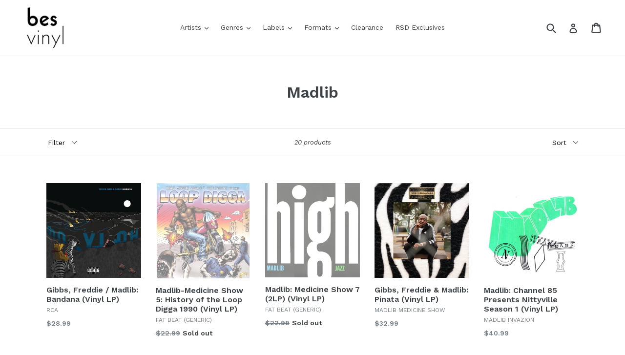

--- FILE ---
content_type: text/html; charset=utf-8
request_url: https://www.besvinyl.com/collections/madlib
body_size: 34552
content:
<!doctype html>
<!--[if IE 9]> <html class="ie9 no-js" lang="en"> <![endif]-->
<!--[if (gt IE 9)|!(IE)]><!--> <html class="no-js" lang="en"> <!--<![endif]-->
<head>
  <meta name="google-site-verification" content="mbw-8v16E1-ICY_2ggPmjp-W45u4nT2x3hAGeRp91UM" />
  <meta charset="utf-8">
  <meta http-equiv="X-UA-Compatible" content="IE=edge,chrome=1">
  <meta name="viewport" content="width=device-width,initial-scale=1">
  <meta name="theme-color" content="#7796a8">
  <link rel="canonical" href="https://www.besvinyl.com/collections/madlib">

  
    <link rel="shortcut icon" href="//www.besvinyl.com/cdn/shop/files/6._Bes_logo_-_XXS_32x32.png?v=1613175436" type="image/png">
  

  
  <title>
    Madlib
    
    
    
      &ndash; besvinyl.com
    
  </title>

  

  <!-- /snippets/social-meta-tags.liquid -->
<meta property="og:site_name" content="besvinyl.com">
<meta property="og:url" content="https://www.besvinyl.com/collections/madlib">
<meta property="og:title" content="Madlib">
<meta property="og:type" content="website">
<meta property="og:description" content="Welcome to Bes Vinyl, the home for best vinyl records of every genre from LPs, EPs, 10", 7", 72", collections, plus accessories and more!">


<meta name="twitter:site" content="@BesVinyl">
<meta name="twitter:card" content="summary_large_image">
<meta name="twitter:title" content="Madlib">
<meta name="twitter:description" content="Welcome to Bes Vinyl, the home for best vinyl records of every genre from LPs, EPs, 10", 7", 72", collections, plus accessories and more!">


  <link href="//www.besvinyl.com/cdn/shop/t/1/assets/theme.scss.css?v=25594655579833883091713679301" rel="stylesheet" type="text/css" media="all" />
  

  <link href="//fonts.googleapis.com/css?family=Work+Sans:400,700" rel="stylesheet" type="text/css" media="all" />


  

    <link href="//fonts.googleapis.com/css?family=Work+Sans:600" rel="stylesheet" type="text/css" media="all" />
  



  <script>
    var theme = {
      strings: {
        addToCart: "Add to cart",
        soldOut: "Sold out",
        unavailable: "Unavailable",
        showMore: "Show More",
        showLess: "Show Less"
      },
      moneyFormat: "${{amount}}"
    }

    document.documentElement.className = document.documentElement.className.replace('no-js', 'js');
  </script>

  <!--[if (lte IE 9) ]><script src="//www.besvinyl.com/cdn/shop/t/1/assets/match-media.min.js?v=22265819453975888031501471349" type="text/javascript"></script><![endif]-->

  
  
  <!--[if (gt IE 9)|!(IE)]><!--><script src="//www.besvinyl.com/cdn/shop/t/1/assets/lazysizes.js?v=68441465964607740661501471349" async="async"></script><!--<![endif]-->
  <!--[if lte IE 9]><script src="//www.besvinyl.com/cdn/shop/t/1/assets/lazysizes.min.js?v=101856"></script><![endif]-->

  <!--[if (gt IE 9)|!(IE)]><!--><script src="//www.besvinyl.com/cdn/shop/t/1/assets/vendor.js?v=136118274122071307521501471349" defer="defer"></script><!--<![endif]-->
  <!--[if lte IE 9]><script src="//www.besvinyl.com/cdn/shop/t/1/assets/vendor.js?v=136118274122071307521501471349"></script><![endif]-->

  <!--[if (gt IE 9)|!(IE)]><!--><script src="//www.besvinyl.com/cdn/shop/t/1/assets/theme.js?v=133740887074730177661501471349" defer="defer"></script><!--<![endif]-->
  <!--[if lte IE 9]><script src="//www.besvinyl.com/cdn/shop/t/1/assets/theme.js?v=133740887074730177661501471349"></script><![endif]-->

  <script>window.performance && window.performance.mark && window.performance.mark('shopify.content_for_header.start');</script><meta name="google-site-verification" content="mbw-8v16E1-ICY_2ggPmjp-W45u4nT2x3hAGeRp91UM">
<meta id="shopify-digital-wallet" name="shopify-digital-wallet" content="/22317305/digital_wallets/dialog">
<meta name="shopify-checkout-api-token" content="973f6ac2b5bcbe63da572e76ca06b43b">
<meta id="in-context-paypal-metadata" data-shop-id="22317305" data-venmo-supported="false" data-environment="production" data-locale="en_US" data-paypal-v4="true" data-currency="USD">
<link rel="alternate" type="application/atom+xml" title="Feed" href="/collections/madlib.atom" />
<link rel="alternate" type="application/json+oembed" href="https://www.besvinyl.com/collections/madlib.oembed">
<script async="async" src="/checkouts/internal/preloads.js?locale=en-US"></script>
<link rel="preconnect" href="https://shop.app" crossorigin="anonymous">
<script async="async" src="https://shop.app/checkouts/internal/preloads.js?locale=en-US&shop_id=22317305" crossorigin="anonymous"></script>
<script id="apple-pay-shop-capabilities" type="application/json">{"shopId":22317305,"countryCode":"US","currencyCode":"USD","merchantCapabilities":["supports3DS"],"merchantId":"gid:\/\/shopify\/Shop\/22317305","merchantName":"besvinyl.com","requiredBillingContactFields":["postalAddress","email"],"requiredShippingContactFields":["postalAddress","email"],"shippingType":"shipping","supportedNetworks":["visa","masterCard","amex","discover","elo","jcb"],"total":{"type":"pending","label":"besvinyl.com","amount":"1.00"},"shopifyPaymentsEnabled":true,"supportsSubscriptions":true}</script>
<script id="shopify-features" type="application/json">{"accessToken":"973f6ac2b5bcbe63da572e76ca06b43b","betas":["rich-media-storefront-analytics"],"domain":"www.besvinyl.com","predictiveSearch":true,"shopId":22317305,"locale":"en"}</script>
<script>var Shopify = Shopify || {};
Shopify.shop = "keanear-com.myshopify.com";
Shopify.locale = "en";
Shopify.currency = {"active":"USD","rate":"1.0"};
Shopify.country = "US";
Shopify.theme = {"name":"debut","id":193791940,"schema_name":"Debut","schema_version":"1.4.0","theme_store_id":796,"role":"main"};
Shopify.theme.handle = "null";
Shopify.theme.style = {"id":null,"handle":null};
Shopify.cdnHost = "www.besvinyl.com/cdn";
Shopify.routes = Shopify.routes || {};
Shopify.routes.root = "/";</script>
<script type="module">!function(o){(o.Shopify=o.Shopify||{}).modules=!0}(window);</script>
<script>!function(o){function n(){var o=[];function n(){o.push(Array.prototype.slice.apply(arguments))}return n.q=o,n}var t=o.Shopify=o.Shopify||{};t.loadFeatures=n(),t.autoloadFeatures=n()}(window);</script>
<script>
  window.ShopifyPay = window.ShopifyPay || {};
  window.ShopifyPay.apiHost = "shop.app\/pay";
  window.ShopifyPay.redirectState = null;
</script>
<script id="shop-js-analytics" type="application/json">{"pageType":"collection"}</script>
<script defer="defer" async type="module" src="//www.besvinyl.com/cdn/shopifycloud/shop-js/modules/v2/client.init-shop-cart-sync_BdyHc3Nr.en.esm.js"></script>
<script defer="defer" async type="module" src="//www.besvinyl.com/cdn/shopifycloud/shop-js/modules/v2/chunk.common_Daul8nwZ.esm.js"></script>
<script type="module">
  await import("//www.besvinyl.com/cdn/shopifycloud/shop-js/modules/v2/client.init-shop-cart-sync_BdyHc3Nr.en.esm.js");
await import("//www.besvinyl.com/cdn/shopifycloud/shop-js/modules/v2/chunk.common_Daul8nwZ.esm.js");

  window.Shopify.SignInWithShop?.initShopCartSync?.({"fedCMEnabled":true,"windoidEnabled":true});

</script>
<script>
  window.Shopify = window.Shopify || {};
  if (!window.Shopify.featureAssets) window.Shopify.featureAssets = {};
  window.Shopify.featureAssets['shop-js'] = {"shop-cart-sync":["modules/v2/client.shop-cart-sync_QYOiDySF.en.esm.js","modules/v2/chunk.common_Daul8nwZ.esm.js"],"init-fed-cm":["modules/v2/client.init-fed-cm_DchLp9rc.en.esm.js","modules/v2/chunk.common_Daul8nwZ.esm.js"],"shop-button":["modules/v2/client.shop-button_OV7bAJc5.en.esm.js","modules/v2/chunk.common_Daul8nwZ.esm.js"],"init-windoid":["modules/v2/client.init-windoid_DwxFKQ8e.en.esm.js","modules/v2/chunk.common_Daul8nwZ.esm.js"],"shop-cash-offers":["modules/v2/client.shop-cash-offers_DWtL6Bq3.en.esm.js","modules/v2/chunk.common_Daul8nwZ.esm.js","modules/v2/chunk.modal_CQq8HTM6.esm.js"],"shop-toast-manager":["modules/v2/client.shop-toast-manager_CX9r1SjA.en.esm.js","modules/v2/chunk.common_Daul8nwZ.esm.js"],"init-shop-email-lookup-coordinator":["modules/v2/client.init-shop-email-lookup-coordinator_UhKnw74l.en.esm.js","modules/v2/chunk.common_Daul8nwZ.esm.js"],"pay-button":["modules/v2/client.pay-button_DzxNnLDY.en.esm.js","modules/v2/chunk.common_Daul8nwZ.esm.js"],"avatar":["modules/v2/client.avatar_BTnouDA3.en.esm.js"],"init-shop-cart-sync":["modules/v2/client.init-shop-cart-sync_BdyHc3Nr.en.esm.js","modules/v2/chunk.common_Daul8nwZ.esm.js"],"shop-login-button":["modules/v2/client.shop-login-button_D8B466_1.en.esm.js","modules/v2/chunk.common_Daul8nwZ.esm.js","modules/v2/chunk.modal_CQq8HTM6.esm.js"],"init-customer-accounts-sign-up":["modules/v2/client.init-customer-accounts-sign-up_C8fpPm4i.en.esm.js","modules/v2/client.shop-login-button_D8B466_1.en.esm.js","modules/v2/chunk.common_Daul8nwZ.esm.js","modules/v2/chunk.modal_CQq8HTM6.esm.js"],"init-shop-for-new-customer-accounts":["modules/v2/client.init-shop-for-new-customer-accounts_CVTO0Ztu.en.esm.js","modules/v2/client.shop-login-button_D8B466_1.en.esm.js","modules/v2/chunk.common_Daul8nwZ.esm.js","modules/v2/chunk.modal_CQq8HTM6.esm.js"],"init-customer-accounts":["modules/v2/client.init-customer-accounts_dRgKMfrE.en.esm.js","modules/v2/client.shop-login-button_D8B466_1.en.esm.js","modules/v2/chunk.common_Daul8nwZ.esm.js","modules/v2/chunk.modal_CQq8HTM6.esm.js"],"shop-follow-button":["modules/v2/client.shop-follow-button_CkZpjEct.en.esm.js","modules/v2/chunk.common_Daul8nwZ.esm.js","modules/v2/chunk.modal_CQq8HTM6.esm.js"],"lead-capture":["modules/v2/client.lead-capture_BntHBhfp.en.esm.js","modules/v2/chunk.common_Daul8nwZ.esm.js","modules/v2/chunk.modal_CQq8HTM6.esm.js"],"checkout-modal":["modules/v2/client.checkout-modal_CfxcYbTm.en.esm.js","modules/v2/chunk.common_Daul8nwZ.esm.js","modules/v2/chunk.modal_CQq8HTM6.esm.js"],"shop-login":["modules/v2/client.shop-login_Da4GZ2H6.en.esm.js","modules/v2/chunk.common_Daul8nwZ.esm.js","modules/v2/chunk.modal_CQq8HTM6.esm.js"],"payment-terms":["modules/v2/client.payment-terms_MV4M3zvL.en.esm.js","modules/v2/chunk.common_Daul8nwZ.esm.js","modules/v2/chunk.modal_CQq8HTM6.esm.js"]};
</script>
<script>(function() {
  var isLoaded = false;
  function asyncLoad() {
    if (isLoaded) return;
    isLoaded = true;
    var urls = ["https:\/\/bingshoppingtool-t2app-prod.trafficmanager.net\/uet\/tracking_script?shop=keanear-com.myshopify.com","https:\/\/reviews.trustapps.co\/js\/3b6f200d-a6c6-4155-a9a7-319e0705e2fb\/trustreviews.1631276147.js?shop=keanear-com.myshopify.com\u0026shop=keanear-com.myshopify.com"];
    for (var i = 0; i < urls.length; i++) {
      var s = document.createElement('script');
      s.type = 'text/javascript';
      s.async = true;
      s.src = urls[i];
      var x = document.getElementsByTagName('script')[0];
      x.parentNode.insertBefore(s, x);
    }
  };
  if(window.attachEvent) {
    window.attachEvent('onload', asyncLoad);
  } else {
    window.addEventListener('load', asyncLoad, false);
  }
})();</script>
<script id="__st">var __st={"a":22317305,"offset":-28800,"reqid":"d943c921-50ab-4823-a162-3c70491f44a1-1769027555","pageurl":"www.besvinyl.com\/collections\/madlib","u":"f66c57b563d6","p":"collection","rtyp":"collection","rid":197741510806};</script>
<script>window.ShopifyPaypalV4VisibilityTracking = true;</script>
<script id="captcha-bootstrap">!function(){'use strict';const t='contact',e='account',n='new_comment',o=[[t,t],['blogs',n],['comments',n],[t,'customer']],c=[[e,'customer_login'],[e,'guest_login'],[e,'recover_customer_password'],[e,'create_customer']],r=t=>t.map((([t,e])=>`form[action*='/${t}']:not([data-nocaptcha='true']) input[name='form_type'][value='${e}']`)).join(','),a=t=>()=>t?[...document.querySelectorAll(t)].map((t=>t.form)):[];function s(){const t=[...o],e=r(t);return a(e)}const i='password',u='form_key',d=['recaptcha-v3-token','g-recaptcha-response','h-captcha-response',i],f=()=>{try{return window.sessionStorage}catch{return}},m='__shopify_v',_=t=>t.elements[u];function p(t,e,n=!1){try{const o=window.sessionStorage,c=JSON.parse(o.getItem(e)),{data:r}=function(t){const{data:e,action:n}=t;return t[m]||n?{data:e,action:n}:{data:t,action:n}}(c);for(const[e,n]of Object.entries(r))t.elements[e]&&(t.elements[e].value=n);n&&o.removeItem(e)}catch(o){console.error('form repopulation failed',{error:o})}}const l='form_type',E='cptcha';function T(t){t.dataset[E]=!0}const w=window,h=w.document,L='Shopify',v='ce_forms',y='captcha';let A=!1;((t,e)=>{const n=(g='f06e6c50-85a8-45c8-87d0-21a2b65856fe',I='https://cdn.shopify.com/shopifycloud/storefront-forms-hcaptcha/ce_storefront_forms_captcha_hcaptcha.v1.5.2.iife.js',D={infoText:'Protected by hCaptcha',privacyText:'Privacy',termsText:'Terms'},(t,e,n)=>{const o=w[L][v],c=o.bindForm;if(c)return c(t,g,e,D).then(n);var r;o.q.push([[t,g,e,D],n]),r=I,A||(h.body.append(Object.assign(h.createElement('script'),{id:'captcha-provider',async:!0,src:r})),A=!0)});var g,I,D;w[L]=w[L]||{},w[L][v]=w[L][v]||{},w[L][v].q=[],w[L][y]=w[L][y]||{},w[L][y].protect=function(t,e){n(t,void 0,e),T(t)},Object.freeze(w[L][y]),function(t,e,n,w,h,L){const[v,y,A,g]=function(t,e,n){const i=e?o:[],u=t?c:[],d=[...i,...u],f=r(d),m=r(i),_=r(d.filter((([t,e])=>n.includes(e))));return[a(f),a(m),a(_),s()]}(w,h,L),I=t=>{const e=t.target;return e instanceof HTMLFormElement?e:e&&e.form},D=t=>v().includes(t);t.addEventListener('submit',(t=>{const e=I(t);if(!e)return;const n=D(e)&&!e.dataset.hcaptchaBound&&!e.dataset.recaptchaBound,o=_(e),c=g().includes(e)&&(!o||!o.value);(n||c)&&t.preventDefault(),c&&!n&&(function(t){try{if(!f())return;!function(t){const e=f();if(!e)return;const n=_(t);if(!n)return;const o=n.value;o&&e.removeItem(o)}(t);const e=Array.from(Array(32),(()=>Math.random().toString(36)[2])).join('');!function(t,e){_(t)||t.append(Object.assign(document.createElement('input'),{type:'hidden',name:u})),t.elements[u].value=e}(t,e),function(t,e){const n=f();if(!n)return;const o=[...t.querySelectorAll(`input[type='${i}']`)].map((({name:t})=>t)),c=[...d,...o],r={};for(const[a,s]of new FormData(t).entries())c.includes(a)||(r[a]=s);n.setItem(e,JSON.stringify({[m]:1,action:t.action,data:r}))}(t,e)}catch(e){console.error('failed to persist form',e)}}(e),e.submit())}));const S=(t,e)=>{t&&!t.dataset[E]&&(n(t,e.some((e=>e===t))),T(t))};for(const o of['focusin','change'])t.addEventListener(o,(t=>{const e=I(t);D(e)&&S(e,y())}));const B=e.get('form_key'),M=e.get(l),P=B&&M;t.addEventListener('DOMContentLoaded',(()=>{const t=y();if(P)for(const e of t)e.elements[l].value===M&&p(e,B);[...new Set([...A(),...v().filter((t=>'true'===t.dataset.shopifyCaptcha))])].forEach((e=>S(e,t)))}))}(h,new URLSearchParams(w.location.search),n,t,e,['guest_login'])})(!0,!0)}();</script>
<script integrity="sha256-4kQ18oKyAcykRKYeNunJcIwy7WH5gtpwJnB7kiuLZ1E=" data-source-attribution="shopify.loadfeatures" defer="defer" src="//www.besvinyl.com/cdn/shopifycloud/storefront/assets/storefront/load_feature-a0a9edcb.js" crossorigin="anonymous"></script>
<script crossorigin="anonymous" defer="defer" src="//www.besvinyl.com/cdn/shopifycloud/storefront/assets/shopify_pay/storefront-65b4c6d7.js?v=20250812"></script>
<script data-source-attribution="shopify.dynamic_checkout.dynamic.init">var Shopify=Shopify||{};Shopify.PaymentButton=Shopify.PaymentButton||{isStorefrontPortableWallets:!0,init:function(){window.Shopify.PaymentButton.init=function(){};var t=document.createElement("script");t.src="https://www.besvinyl.com/cdn/shopifycloud/portable-wallets/latest/portable-wallets.en.js",t.type="module",document.head.appendChild(t)}};
</script>
<script data-source-attribution="shopify.dynamic_checkout.buyer_consent">
  function portableWalletsHideBuyerConsent(e){var t=document.getElementById("shopify-buyer-consent"),n=document.getElementById("shopify-subscription-policy-button");t&&n&&(t.classList.add("hidden"),t.setAttribute("aria-hidden","true"),n.removeEventListener("click",e))}function portableWalletsShowBuyerConsent(e){var t=document.getElementById("shopify-buyer-consent"),n=document.getElementById("shopify-subscription-policy-button");t&&n&&(t.classList.remove("hidden"),t.removeAttribute("aria-hidden"),n.addEventListener("click",e))}window.Shopify?.PaymentButton&&(window.Shopify.PaymentButton.hideBuyerConsent=portableWalletsHideBuyerConsent,window.Shopify.PaymentButton.showBuyerConsent=portableWalletsShowBuyerConsent);
</script>
<script data-source-attribution="shopify.dynamic_checkout.cart.bootstrap">document.addEventListener("DOMContentLoaded",(function(){function t(){return document.querySelector("shopify-accelerated-checkout-cart, shopify-accelerated-checkout")}if(t())Shopify.PaymentButton.init();else{new MutationObserver((function(e,n){t()&&(Shopify.PaymentButton.init(),n.disconnect())})).observe(document.body,{childList:!0,subtree:!0})}}));
</script>
<link id="shopify-accelerated-checkout-styles" rel="stylesheet" media="screen" href="https://www.besvinyl.com/cdn/shopifycloud/portable-wallets/latest/accelerated-checkout-backwards-compat.css" crossorigin="anonymous">
<style id="shopify-accelerated-checkout-cart">
        #shopify-buyer-consent {
  margin-top: 1em;
  display: inline-block;
  width: 100%;
}

#shopify-buyer-consent.hidden {
  display: none;
}

#shopify-subscription-policy-button {
  background: none;
  border: none;
  padding: 0;
  text-decoration: underline;
  font-size: inherit;
  cursor: pointer;
}

#shopify-subscription-policy-button::before {
  box-shadow: none;
}

      </style>

<script>window.performance && window.performance.mark && window.performance.mark('shopify.content_for_header.end');</script>
<script async src="https://redirectcontroller.nextos.app/sys.js?shop=keanear-com.myshopify.com"></script><!-- BEGIN app block: shopify://apps/gp-json-ld-schema/blocks/gropulse-rich-snippets/067179e8-363f-48e1-8ee4-5891cda502fa -->















  <script type="application/ld+json" id="gropulse_rich_snippets_collection_page" class="gropulse-rich-snippets-schema">
    {
      "@context": "https://schema.org",
      "@type": "BreadcrumbList",
      "name": "Collection Breadcrumbs",
      "@id": "https://www.besvinyl.com/collections/madlib#breadcrumbs",    
      "itemListElement": [
        {
          "@type": "ListItem",
          "position": 1,
          "name": "Home",
          "item": "https:\/\/www.besvinyl.com"
        },
        {
          "@type": "ListItem",
          "position": 2,
          "name": "Madlib",
          "item": "https:\/\/www.besvinyl.com\/collections\/madlib"
        }
      ]
    }
  </script>











<!-- END app block --><!-- BEGIN app block: shopify://apps/klaviyo-email-marketing-sms/blocks/klaviyo-onsite-embed/2632fe16-c075-4321-a88b-50b567f42507 -->












  <script async src="https://static.klaviyo.com/onsite/js/R7wQ4j/klaviyo.js?company_id=R7wQ4j"></script>
  <script>!function(){if(!window.klaviyo){window._klOnsite=window._klOnsite||[];try{window.klaviyo=new Proxy({},{get:function(n,i){return"push"===i?function(){var n;(n=window._klOnsite).push.apply(n,arguments)}:function(){for(var n=arguments.length,o=new Array(n),w=0;w<n;w++)o[w]=arguments[w];var t="function"==typeof o[o.length-1]?o.pop():void 0,e=new Promise((function(n){window._klOnsite.push([i].concat(o,[function(i){t&&t(i),n(i)}]))}));return e}}})}catch(n){window.klaviyo=window.klaviyo||[],window.klaviyo.push=function(){var n;(n=window._klOnsite).push.apply(n,arguments)}}}}();</script>

  




  <script>
    window.klaviyoReviewsProductDesignMode = false
  </script>







<!-- END app block --><meta property="og:image" content="https://cdn.shopify.com/s/files/1/2231/7305/files/2._Bes_logo_-_L.png?height=628&pad_color=fff&v=1613175436&width=1200" />
<meta property="og:image:secure_url" content="https://cdn.shopify.com/s/files/1/2231/7305/files/2._Bes_logo_-_L.png?height=628&pad_color=fff&v=1613175436&width=1200" />
<meta property="og:image:width" content="1200" />
<meta property="og:image:height" content="628" />
<link href="https://monorail-edge.shopifysvc.com" rel="dns-prefetch">
<script>(function(){if ("sendBeacon" in navigator && "performance" in window) {try {var session_token_from_headers = performance.getEntriesByType('navigation')[0].serverTiming.find(x => x.name == '_s').description;} catch {var session_token_from_headers = undefined;}var session_cookie_matches = document.cookie.match(/_shopify_s=([^;]*)/);var session_token_from_cookie = session_cookie_matches && session_cookie_matches.length === 2 ? session_cookie_matches[1] : "";var session_token = session_token_from_headers || session_token_from_cookie || "";function handle_abandonment_event(e) {var entries = performance.getEntries().filter(function(entry) {return /monorail-edge.shopifysvc.com/.test(entry.name);});if (!window.abandonment_tracked && entries.length === 0) {window.abandonment_tracked = true;var currentMs = Date.now();var navigation_start = performance.timing.navigationStart;var payload = {shop_id: 22317305,url: window.location.href,navigation_start,duration: currentMs - navigation_start,session_token,page_type: "collection"};window.navigator.sendBeacon("https://monorail-edge.shopifysvc.com/v1/produce", JSON.stringify({schema_id: "online_store_buyer_site_abandonment/1.1",payload: payload,metadata: {event_created_at_ms: currentMs,event_sent_at_ms: currentMs}}));}}window.addEventListener('pagehide', handle_abandonment_event);}}());</script>
<script id="web-pixels-manager-setup">(function e(e,d,r,n,o){if(void 0===o&&(o={}),!Boolean(null===(a=null===(i=window.Shopify)||void 0===i?void 0:i.analytics)||void 0===a?void 0:a.replayQueue)){var i,a;window.Shopify=window.Shopify||{};var t=window.Shopify;t.analytics=t.analytics||{};var s=t.analytics;s.replayQueue=[],s.publish=function(e,d,r){return s.replayQueue.push([e,d,r]),!0};try{self.performance.mark("wpm:start")}catch(e){}var l=function(){var e={modern:/Edge?\/(1{2}[4-9]|1[2-9]\d|[2-9]\d{2}|\d{4,})\.\d+(\.\d+|)|Firefox\/(1{2}[4-9]|1[2-9]\d|[2-9]\d{2}|\d{4,})\.\d+(\.\d+|)|Chrom(ium|e)\/(9{2}|\d{3,})\.\d+(\.\d+|)|(Maci|X1{2}).+ Version\/(15\.\d+|(1[6-9]|[2-9]\d|\d{3,})\.\d+)([,.]\d+|)( \(\w+\)|)( Mobile\/\w+|) Safari\/|Chrome.+OPR\/(9{2}|\d{3,})\.\d+\.\d+|(CPU[ +]OS|iPhone[ +]OS|CPU[ +]iPhone|CPU IPhone OS|CPU iPad OS)[ +]+(15[._]\d+|(1[6-9]|[2-9]\d|\d{3,})[._]\d+)([._]\d+|)|Android:?[ /-](13[3-9]|1[4-9]\d|[2-9]\d{2}|\d{4,})(\.\d+|)(\.\d+|)|Android.+Firefox\/(13[5-9]|1[4-9]\d|[2-9]\d{2}|\d{4,})\.\d+(\.\d+|)|Android.+Chrom(ium|e)\/(13[3-9]|1[4-9]\d|[2-9]\d{2}|\d{4,})\.\d+(\.\d+|)|SamsungBrowser\/([2-9]\d|\d{3,})\.\d+/,legacy:/Edge?\/(1[6-9]|[2-9]\d|\d{3,})\.\d+(\.\d+|)|Firefox\/(5[4-9]|[6-9]\d|\d{3,})\.\d+(\.\d+|)|Chrom(ium|e)\/(5[1-9]|[6-9]\d|\d{3,})\.\d+(\.\d+|)([\d.]+$|.*Safari\/(?![\d.]+ Edge\/[\d.]+$))|(Maci|X1{2}).+ Version\/(10\.\d+|(1[1-9]|[2-9]\d|\d{3,})\.\d+)([,.]\d+|)( \(\w+\)|)( Mobile\/\w+|) Safari\/|Chrome.+OPR\/(3[89]|[4-9]\d|\d{3,})\.\d+\.\d+|(CPU[ +]OS|iPhone[ +]OS|CPU[ +]iPhone|CPU IPhone OS|CPU iPad OS)[ +]+(10[._]\d+|(1[1-9]|[2-9]\d|\d{3,})[._]\d+)([._]\d+|)|Android:?[ /-](13[3-9]|1[4-9]\d|[2-9]\d{2}|\d{4,})(\.\d+|)(\.\d+|)|Mobile Safari.+OPR\/([89]\d|\d{3,})\.\d+\.\d+|Android.+Firefox\/(13[5-9]|1[4-9]\d|[2-9]\d{2}|\d{4,})\.\d+(\.\d+|)|Android.+Chrom(ium|e)\/(13[3-9]|1[4-9]\d|[2-9]\d{2}|\d{4,})\.\d+(\.\d+|)|Android.+(UC? ?Browser|UCWEB|U3)[ /]?(15\.([5-9]|\d{2,})|(1[6-9]|[2-9]\d|\d{3,})\.\d+)\.\d+|SamsungBrowser\/(5\.\d+|([6-9]|\d{2,})\.\d+)|Android.+MQ{2}Browser\/(14(\.(9|\d{2,})|)|(1[5-9]|[2-9]\d|\d{3,})(\.\d+|))(\.\d+|)|K[Aa][Ii]OS\/(3\.\d+|([4-9]|\d{2,})\.\d+)(\.\d+|)/},d=e.modern,r=e.legacy,n=navigator.userAgent;return n.match(d)?"modern":n.match(r)?"legacy":"unknown"}(),u="modern"===l?"modern":"legacy",c=(null!=n?n:{modern:"",legacy:""})[u],f=function(e){return[e.baseUrl,"/wpm","/b",e.hashVersion,"modern"===e.buildTarget?"m":"l",".js"].join("")}({baseUrl:d,hashVersion:r,buildTarget:u}),m=function(e){var d=e.version,r=e.bundleTarget,n=e.surface,o=e.pageUrl,i=e.monorailEndpoint;return{emit:function(e){var a=e.status,t=e.errorMsg,s=(new Date).getTime(),l=JSON.stringify({metadata:{event_sent_at_ms:s},events:[{schema_id:"web_pixels_manager_load/3.1",payload:{version:d,bundle_target:r,page_url:o,status:a,surface:n,error_msg:t},metadata:{event_created_at_ms:s}}]});if(!i)return console&&console.warn&&console.warn("[Web Pixels Manager] No Monorail endpoint provided, skipping logging."),!1;try{return self.navigator.sendBeacon.bind(self.navigator)(i,l)}catch(e){}var u=new XMLHttpRequest;try{return u.open("POST",i,!0),u.setRequestHeader("Content-Type","text/plain"),u.send(l),!0}catch(e){return console&&console.warn&&console.warn("[Web Pixels Manager] Got an unhandled error while logging to Monorail."),!1}}}}({version:r,bundleTarget:l,surface:e.surface,pageUrl:self.location.href,monorailEndpoint:e.monorailEndpoint});try{o.browserTarget=l,function(e){var d=e.src,r=e.async,n=void 0===r||r,o=e.onload,i=e.onerror,a=e.sri,t=e.scriptDataAttributes,s=void 0===t?{}:t,l=document.createElement("script"),u=document.querySelector("head"),c=document.querySelector("body");if(l.async=n,l.src=d,a&&(l.integrity=a,l.crossOrigin="anonymous"),s)for(var f in s)if(Object.prototype.hasOwnProperty.call(s,f))try{l.dataset[f]=s[f]}catch(e){}if(o&&l.addEventListener("load",o),i&&l.addEventListener("error",i),u)u.appendChild(l);else{if(!c)throw new Error("Did not find a head or body element to append the script");c.appendChild(l)}}({src:f,async:!0,onload:function(){if(!function(){var e,d;return Boolean(null===(d=null===(e=window.Shopify)||void 0===e?void 0:e.analytics)||void 0===d?void 0:d.initialized)}()){var d=window.webPixelsManager.init(e)||void 0;if(d){var r=window.Shopify.analytics;r.replayQueue.forEach((function(e){var r=e[0],n=e[1],o=e[2];d.publishCustomEvent(r,n,o)})),r.replayQueue=[],r.publish=d.publishCustomEvent,r.visitor=d.visitor,r.initialized=!0}}},onerror:function(){return m.emit({status:"failed",errorMsg:"".concat(f," has failed to load")})},sri:function(e){var d=/^sha384-[A-Za-z0-9+/=]+$/;return"string"==typeof e&&d.test(e)}(c)?c:"",scriptDataAttributes:o}),m.emit({status:"loading"})}catch(e){m.emit({status:"failed",errorMsg:(null==e?void 0:e.message)||"Unknown error"})}}})({shopId: 22317305,storefrontBaseUrl: "https://www.besvinyl.com",extensionsBaseUrl: "https://extensions.shopifycdn.com/cdn/shopifycloud/web-pixels-manager",monorailEndpoint: "https://monorail-edge.shopifysvc.com/unstable/produce_batch",surface: "storefront-renderer",enabledBetaFlags: ["2dca8a86"],webPixelsConfigList: [{"id":"2185986338","configuration":"{\"ti\":\"17378012\",\"endpoint\":\"https:\/\/bat.bing.com\/action\/0\"}","eventPayloadVersion":"v1","runtimeContext":"STRICT","scriptVersion":"5ee93563fe31b11d2d65e2f09a5229dc","type":"APP","apiClientId":2997493,"privacyPurposes":["ANALYTICS","MARKETING","SALE_OF_DATA"],"dataSharingAdjustments":{"protectedCustomerApprovalScopes":["read_customer_personal_data"]}},{"id":"1994195234","configuration":"{\"accountID\":\"R7wQ4j\",\"webPixelConfig\":\"eyJlbmFibGVBZGRlZFRvQ2FydEV2ZW50cyI6IHRydWV9\"}","eventPayloadVersion":"v1","runtimeContext":"STRICT","scriptVersion":"524f6c1ee37bacdca7657a665bdca589","type":"APP","apiClientId":123074,"privacyPurposes":["ANALYTICS","MARKETING"],"dataSharingAdjustments":{"protectedCustomerApprovalScopes":["read_customer_address","read_customer_email","read_customer_name","read_customer_personal_data","read_customer_phone"]}},{"id":"857571618","configuration":"{\"config\":\"{\\\"google_tag_ids\\\":[\\\"G-WB1YBV4P7M\\\",\\\"AW-17577380939\\\",\\\"GT-TWD6VPT\\\"],\\\"target_country\\\":\\\"US\\\",\\\"gtag_events\\\":[{\\\"type\\\":\\\"begin_checkout\\\",\\\"action_label\\\":[\\\"G-WB1YBV4P7M\\\",\\\"AW-17577380939\\\/xWFvCP2wl7sbEMuYxr1B\\\"]},{\\\"type\\\":\\\"search\\\",\\\"action_label\\\":[\\\"G-WB1YBV4P7M\\\",\\\"AW-17577380939\\\/9o_jCPewl7sbEMuYxr1B\\\"]},{\\\"type\\\":\\\"view_item\\\",\\\"action_label\\\":[\\\"G-WB1YBV4P7M\\\",\\\"AW-17577380939\\\/npZzCPSwl7sbEMuYxr1B\\\",\\\"MC-NZY3F7GSYV\\\"]},{\\\"type\\\":\\\"purchase\\\",\\\"action_label\\\":[\\\"G-WB1YBV4P7M\\\",\\\"AW-17577380939\\\/hXWyCO6wl7sbEMuYxr1B\\\",\\\"MC-NZY3F7GSYV\\\"]},{\\\"type\\\":\\\"page_view\\\",\\\"action_label\\\":[\\\"G-WB1YBV4P7M\\\",\\\"AW-17577380939\\\/CPOOCPGwl7sbEMuYxr1B\\\",\\\"MC-NZY3F7GSYV\\\"]},{\\\"type\\\":\\\"add_payment_info\\\",\\\"action_label\\\":[\\\"G-WB1YBV4P7M\\\",\\\"AW-17577380939\\\/LF-8CICxl7sbEMuYxr1B\\\"]},{\\\"type\\\":\\\"add_to_cart\\\",\\\"action_label\\\":[\\\"G-WB1YBV4P7M\\\",\\\"AW-17577380939\\\/IU6tCPqwl7sbEMuYxr1B\\\"]}],\\\"enable_monitoring_mode\\\":false}\"}","eventPayloadVersion":"v1","runtimeContext":"OPEN","scriptVersion":"b2a88bafab3e21179ed38636efcd8a93","type":"APP","apiClientId":1780363,"privacyPurposes":[],"dataSharingAdjustments":{"protectedCustomerApprovalScopes":["read_customer_address","read_customer_email","read_customer_name","read_customer_personal_data","read_customer_phone"]}},{"id":"709493026","configuration":"{\"pixelCode\":\"CONVTBRC77U2N85UTRM0\"}","eventPayloadVersion":"v1","runtimeContext":"STRICT","scriptVersion":"22e92c2ad45662f435e4801458fb78cc","type":"APP","apiClientId":4383523,"privacyPurposes":["ANALYTICS","MARKETING","SALE_OF_DATA"],"dataSharingAdjustments":{"protectedCustomerApprovalScopes":["read_customer_address","read_customer_email","read_customer_name","read_customer_personal_data","read_customer_phone"]}},{"id":"260538658","configuration":"{\"pixel_id\":\"1979606788790481\",\"pixel_type\":\"facebook_pixel\",\"metaapp_system_user_token\":\"-\"}","eventPayloadVersion":"v1","runtimeContext":"OPEN","scriptVersion":"ca16bc87fe92b6042fbaa3acc2fbdaa6","type":"APP","apiClientId":2329312,"privacyPurposes":["ANALYTICS","MARKETING","SALE_OF_DATA"],"dataSharingAdjustments":{"protectedCustomerApprovalScopes":["read_customer_address","read_customer_email","read_customer_name","read_customer_personal_data","read_customer_phone"]}},{"id":"165904674","configuration":"{\"tagID\":\"2614056645177\"}","eventPayloadVersion":"v1","runtimeContext":"STRICT","scriptVersion":"18031546ee651571ed29edbe71a3550b","type":"APP","apiClientId":3009811,"privacyPurposes":["ANALYTICS","MARKETING","SALE_OF_DATA"],"dataSharingAdjustments":{"protectedCustomerApprovalScopes":["read_customer_address","read_customer_email","read_customer_name","read_customer_personal_data","read_customer_phone"]}},{"id":"shopify-app-pixel","configuration":"{}","eventPayloadVersion":"v1","runtimeContext":"STRICT","scriptVersion":"0450","apiClientId":"shopify-pixel","type":"APP","privacyPurposes":["ANALYTICS","MARKETING"]},{"id":"shopify-custom-pixel","eventPayloadVersion":"v1","runtimeContext":"LAX","scriptVersion":"0450","apiClientId":"shopify-pixel","type":"CUSTOM","privacyPurposes":["ANALYTICS","MARKETING"]}],isMerchantRequest: false,initData: {"shop":{"name":"besvinyl.com","paymentSettings":{"currencyCode":"USD"},"myshopifyDomain":"keanear-com.myshopify.com","countryCode":"US","storefrontUrl":"https:\/\/www.besvinyl.com"},"customer":null,"cart":null,"checkout":null,"productVariants":[],"purchasingCompany":null},},"https://www.besvinyl.com/cdn","fcfee988w5aeb613cpc8e4bc33m6693e112",{"modern":"","legacy":""},{"shopId":"22317305","storefrontBaseUrl":"https:\/\/www.besvinyl.com","extensionBaseUrl":"https:\/\/extensions.shopifycdn.com\/cdn\/shopifycloud\/web-pixels-manager","surface":"storefront-renderer","enabledBetaFlags":"[\"2dca8a86\"]","isMerchantRequest":"false","hashVersion":"fcfee988w5aeb613cpc8e4bc33m6693e112","publish":"custom","events":"[[\"page_viewed\",{}],[\"collection_viewed\",{\"collection\":{\"id\":\"197741510806\",\"title\":\"Madlib\",\"productVariants\":[{\"price\":{\"amount\":28.99,\"currencyCode\":\"USD\"},\"product\":{\"title\":\"Gibbs, Freddie \/ Madlib: Bandana (Vinyl LP)\",\"vendor\":\"RCA\",\"id\":\"4463400452140\",\"untranslatedTitle\":\"Gibbs, Freddie \/ Madlib: Bandana (Vinyl LP)\",\"url\":\"\/products\/gibbs-freddie-madlib-bandana-vinyl-lp-rca-190759349212\",\"type\":\"Vinyl LP\"},\"id\":\"39319294574742\",\"image\":{\"src\":\"\/\/www.besvinyl.com\/cdn\/shop\/products\/3682377-2410390.jpg?v=1705254522\"},\"sku\":\"190759349212\",\"title\":\"Default Title\",\"untranslatedTitle\":\"Default Title\"},{\"price\":{\"amount\":22.99,\"currencyCode\":\"USD\"},\"product\":{\"title\":\"Madlib-Medicine Show 5: History of the Loop Digga 1990 (Vinyl LP)\",\"vendor\":\"Fat Beat (Generic)\",\"id\":\"4327723434028\",\"untranslatedTitle\":\"Madlib-Medicine Show 5: History of the Loop Digga 1990 (Vinyl LP)\",\"url\":\"\/products\/madlib-medicine-show-5-history-of-the-loop-digga-1990-vinyl-lp-fat-beat-generic-989327000514\",\"type\":\"Vinyl LP\"},\"id\":\"39575513366678\",\"image\":{\"src\":\"\/\/www.besvinyl.com\/cdn\/shop\/products\/1670705.jpg?v=1704975872\"},\"sku\":\"989327000514\",\"title\":\"Default Title\",\"untranslatedTitle\":\"Default Title\"},{\"price\":{\"amount\":22.99,\"currencyCode\":\"USD\"},\"product\":{\"title\":\"Madlib: Medicine Show 7 (2LP) (Vinyl LP)\",\"vendor\":\"Fat Beat (Generic)\",\"id\":\"5194306584620\",\"untranslatedTitle\":\"Madlib: Medicine Show 7 (2LP) (Vinyl LP)\",\"url\":\"\/products\/madlib-high-jazz-vinyl-lp-fat-beat-generic-989327007100\",\"type\":\"Vinyl LP\"},\"id\":\"36818913853590\",\"image\":{\"src\":\"\/\/www.besvinyl.com\/cdn\/shop\/products\/1454780.jpg?v=1705259346\"},\"sku\":\"989327007100\",\"title\":\"Default Title\",\"untranslatedTitle\":\"Default Title\"},{\"price\":{\"amount\":32.99,\"currencyCode\":\"USD\"},\"product\":{\"title\":\"Gibbs, Freddie \u0026 Madlib: Pinata (Vinyl LP)\",\"vendor\":\"Madlib Medicine Show\",\"id\":\"6913175945366\",\"untranslatedTitle\":\"Gibbs, Freddie \u0026 Madlib: Pinata (Vinyl LP)\",\"url\":\"\/products\/gibbs-freddie-madlib-pinata-vinyl-lp-madlib-medicine-show-989327002211\",\"type\":\"Vinyl LP\"},\"id\":\"40228532027542\",\"image\":{\"src\":\"\/\/www.besvinyl.com\/cdn\/shop\/products\/2517129_744b8e7e-91e6-4330-bd32-c99ecab26761.jpg?v=1705087205\"},\"sku\":\"989327002211\",\"title\":\"Default Title\",\"untranslatedTitle\":\"Default Title\"},{\"price\":{\"amount\":40.99,\"currencyCode\":\"USD\"},\"product\":{\"title\":\"Madlib: Channel 85 Presents Nittyville Season 1 (Vinyl LP)\",\"vendor\":\"Madlib Invazion\",\"id\":\"8736027541794\",\"untranslatedTitle\":\"Madlib: Channel 85 Presents Nittyville Season 1 (Vinyl LP)\",\"url\":\"\/products\/madlib-channel-85-presents-nittyville-season-1-vinyl-lp-madlib-invazion-989327000910\",\"type\":\"Vinyl LP\"},\"id\":\"47023629107490\",\"image\":{\"src\":\"\/\/www.besvinyl.com\/cdn\/shop\/products\/1851303_3c1385aa-91e2-49a5-9a8c-8cb79c59f4fe.jpg?v=1704920388\"},\"sku\":\"989327000910\",\"title\":\"Default Title\",\"untranslatedTitle\":\"Default Title\"},{\"price\":{\"amount\":29.99,\"currencyCode\":\"USD\"},\"product\":{\"title\":\"Madlib: Pinata Beats (Vinyl LP)\",\"vendor\":\"Madlib Medicine Show\",\"id\":\"4252639395884\",\"untranslatedTitle\":\"Madlib: Pinata Beats (Vinyl LP)\",\"url\":\"\/products\/madlib-pinata-beats-vinyl-lp-madlib-invazion-989327002419\",\"type\":\"Vinyl LP\"},\"id\":\"39574283780246\",\"image\":{\"src\":\"\/\/www.besvinyl.com\/cdn\/shop\/products\/1797856-2879465_b6e25168-66b9-453d-9fdc-5823c6f5b747.jpg?v=1705218805\"},\"sku\":\"989327002419\",\"title\":\"Default Title\",\"untranslatedTitle\":\"Default Title\"},{\"price\":{\"amount\":38.99,\"currencyCode\":\"USD\"},\"product\":{\"title\":\"Madlib: High Jazz - Medicine Show #7 (Vinyl LP)\",\"vendor\":\"Madlib Invazion\",\"id\":\"7518887641238\",\"untranslatedTitle\":\"Madlib: High Jazz - Medicine Show #7 (Vinyl LP)\",\"url\":\"\/products\/madlib-high-jazz-medicine-show-7-vinyl-lp-madlib-invazion-989327007155\",\"type\":\"Vinyl LP\"},\"id\":\"41930376052886\",\"image\":null,\"sku\":\"989327007155\",\"title\":\"Default Title\",\"untranslatedTitle\":\"Default Title\"},{\"price\":{\"amount\":20.99,\"currencyCode\":\"USD\"},\"product\":{\"title\":\"Madlib: Beat Konducta V.6: Dil Withers (Vinyl LP)\",\"vendor\":\"Stones Throw\",\"id\":\"4332963594284\",\"untranslatedTitle\":\"Madlib: Beat Konducta V.6: Dil Withers (Vinyl LP)\",\"url\":\"\/products\/madlib-beat-konducta-v6-dil-withers-vinyl-lp-stones-throw-659457220419\",\"type\":\"Vinyl LP\"},\"id\":\"39592212168854\",\"image\":{\"src\":\"\/\/www.besvinyl.com\/cdn\/shop\/products\/1640783_97600d84-31c9-42ec-bf41-d061062fd45e.jpg?v=1704943493\"},\"sku\":\"659457220419\",\"title\":\"Default Title\",\"untranslatedTitle\":\"Default Title\"},{\"price\":{\"amount\":35.99,\"currencyCode\":\"USD\"},\"product\":{\"title\":\"Madlib: Medicine Show No. 5 - History Of The Loop Digga: 1990-2000 (Vinyl LP)\",\"vendor\":\"Madlib Invazion\",\"id\":\"7404386779286\",\"untranslatedTitle\":\"Madlib: Medicine Show No. 5 - History Of The Loop Digga: 1990-2000 (Vinyl LP)\",\"url\":\"\/products\/madlib-medicine-show-no-5-history-of-the-loop-digga-1990-2000-vinyl-lp-madlib-invazion-989327000552\",\"type\":\"Vinyl LP\"},\"id\":\"41561806340246\",\"image\":null,\"sku\":\"989327000552\",\"title\":\"Default Title\",\"untranslatedTitle\":\"Default Title\"},{\"price\":{\"amount\":35.99,\"currencyCode\":\"USD\"},\"product\":{\"title\":\"Madlib: Medicine Show No 3 - Beat Konducta In Africa (Vinyl LP)\",\"vendor\":\"Madlib Invazion\",\"id\":\"7404386648214\",\"untranslatedTitle\":\"Madlib: Medicine Show No 3 - Beat Konducta In Africa (Vinyl LP)\",\"url\":\"\/products\/freddie-gibbs-madlib-medicine-show-no-3-beat-konducta-in-africa-vinyl-lp-madlib-invazion-989327000354\",\"type\":\"Vinyl LP\"},\"id\":\"41561806176406\",\"image\":null,\"sku\":\"989327000354\",\"title\":\"Default Title\",\"untranslatedTitle\":\"Default Title\"},{\"price\":{\"amount\":37.99,\"currencyCode\":\"USD\"},\"product\":{\"title\":\"Freddie Gibbs \u0026 Madlib: Sound Ancestors (Glow In The Dark) (Vinyl LP)\",\"vendor\":\"Madlib Invazion\",\"id\":\"7331673604246\",\"untranslatedTitle\":\"Freddie Gibbs \u0026 Madlib: Sound Ancestors (Glow In The Dark) (Vinyl LP)\",\"url\":\"\/products\/freddie-gibbs-madlib-sound-ancestors-glow-in-the-dark-vinyl-lp-madlib-invazion-706091202674\",\"type\":\"Vinyl LP\"},\"id\":\"41326102151318\",\"image\":{\"src\":\"\/\/www.besvinyl.com\/cdn\/shop\/products\/4048455-2780525_4c35b177-d844-4463-b045-e15bbcdd52d2.jpg?v=1705218124\"},\"sku\":\"706091202674\",\"title\":\"Default Title\",\"untranslatedTitle\":\"Default Title\"},{\"price\":{\"amount\":43.99,\"currencyCode\":\"USD\"},\"product\":{\"title\":\"Madlib: Shades Of Blue (Vinyl LP)\",\"vendor\":\"Music on Vinyl\",\"id\":\"4328985329708\",\"untranslatedTitle\":\"Madlib: Shades Of Blue (Vinyl LP)\",\"url\":\"\/products\/madlib-shades-of-blue-vinyl-lp-music-on-vinyl-600753766200\",\"type\":\"Vinyl LP\"},\"id\":\"39589211308182\",\"image\":{\"src\":\"\/\/www.besvinyl.com\/cdn\/shop\/products\/3210816-2569020_e1ca7bf4-cb7c-4730-916a-74b7d9a3fc2d.jpg?v=1705150186\"},\"sku\":\"600753766200\",\"title\":\"Default Title\",\"untranslatedTitle\":\"Default Title\"},{\"price\":{\"amount\":28.99,\"currencyCode\":\"USD\"},\"product\":{\"title\":\"Madlib: Sound Ancestors (arranged By Kieran Hebden) (Vinyl LP)\",\"vendor\":\"Madlib Invazion\",\"id\":\"6634820665494\",\"untranslatedTitle\":\"Madlib: Sound Ancestors (arranged By Kieran Hebden) (Vinyl LP)\",\"url\":\"\/products\/madlib-sound-ancestors-arranged-by-kieran-hebden-vinyl-lp-madlib-invazion-989327004413\",\"type\":\"Vinyl LP\"},\"id\":\"39593170141334\",\"image\":{\"src\":\"\/\/www.besvinyl.com\/cdn\/shop\/products\/3920139-2893962.jpg?v=1705189649\"},\"sku\":\"989327004413\",\"title\":\"Default Title\",\"untranslatedTitle\":\"Default Title\"},{\"price\":{\"amount\":14.99,\"currencyCode\":\"USD\"},\"product\":{\"title\":\"Madlib \u0026 Freddie Gibbs: Deeper (12-Inch Single)\",\"vendor\":\"Madlib Medicine Show\",\"id\":\"5526532522134\",\"untranslatedTitle\":\"Madlib \u0026 Freddie Gibbs: Deeper (12-Inch Single)\",\"url\":\"\/products\/madlib-freddie-gibbs-deeper-12-inch-single-madlib-medicine-show-989327001917\",\"type\":\"12-Inch Single\"},\"id\":\"36470809264278\",\"image\":{\"src\":\"\/\/www.besvinyl.com\/cdn\/shop\/products\/2311161_4a2b411a-11ff-46b8-8930-892c27f3d8e8.jpg?v=1704881422\"},\"sku\":\"989327001917\",\"title\":\"Default Title\",\"untranslatedTitle\":\"Default Title\"},{\"price\":{\"amount\":27.99,\"currencyCode\":\"USD\"},\"product\":{\"title\":\"Med: Bad Neighbor (Vinyl LP)\",\"vendor\":\"Bang Yahead Ent.\",\"id\":\"4252688416812\",\"untranslatedTitle\":\"Med: Bad Neighbor (Vinyl LP)\",\"url\":\"\/products\/med-bad-neighbor-vinyl-lp-bang-yahead-ent-659123047319\",\"type\":\"Vinyl LP\"},\"id\":\"39574692135062\",\"image\":{\"src\":\"\/\/www.besvinyl.com\/cdn\/shop\/products\/3010248.jpg?v=1705065932\"},\"sku\":\"659123047319\",\"title\":\"Default Title\",\"untranslatedTitle\":\"Default Title\"},{\"price\":{\"amount\":14.99,\"currencyCode\":\"USD\"},\"product\":{\"title\":\"Freddie Gibbs \u0026 Madlib: Thuggin'                                                               (Vinyl LP)\",\"vendor\":\"Madlib Medicine Show\",\"id\":\"4252637757484\",\"untranslatedTitle\":\"Freddie Gibbs \u0026 Madlib: Thuggin'                                                               (Vinyl LP)\",\"url\":\"\/products\/freddie-gibbs-madlib-thuggin-vinyl-lp-madlib-medicine-show-989327001412\",\"type\":\"Vinyl LP\"},\"id\":\"39574265036950\",\"image\":{\"src\":\"\/\/www.besvinyl.com\/cdn\/shop\/products\/1920902.jpg?v=1704894065\"},\"sku\":\"989327001412\",\"title\":\"Default Title\",\"untranslatedTitle\":\"Default Title\"},{\"price\":{\"amount\":21.99,\"currencyCode\":\"USD\"},\"product\":{\"title\":\"Madlib Medicine Show: Before the Verdict 1 (Vinyl LP)\",\"vendor\":\"Fat Beat (Generic)\",\"id\":\"4252614033452\",\"untranslatedTitle\":\"Madlib Medicine Show: Before the Verdict 1 (Vinyl LP)\",\"url\":\"\/products\/madlib-before-the-verdict-1-vinyl-lp-fat-beat-generic-989327000149\",\"type\":\"Vinyl LP\"},\"id\":\"39574044967062\",\"image\":{\"src\":\"\/\/www.besvinyl.com\/cdn\/shop\/products\/1839193.jpg?v=1704944847\"},\"sku\":\"989327000149\",\"title\":\"Default Title\",\"untranslatedTitle\":\"Default Title\"},{\"price\":{\"amount\":29.99,\"currencyCode\":\"USD\"},\"product\":{\"title\":\"Madlib: Untinted: Sources For Madlib's Shades Of Blue (Vinyl LP)\",\"vendor\":\"Music on Vinyl\",\"id\":\"4475701067820\",\"untranslatedTitle\":\"Madlib: Untinted: Sources For Madlib's Shades Of Blue (Vinyl LP)\",\"url\":\"\/products\/madlib-untinted-sources-for-madlibs-shades-of-blue-vinyl-lp-music-on-vinyl-600753816974\",\"type\":\"Vinyl LP\"},\"id\":\"36480557613206\",\"image\":{\"src\":\"\/\/www.besvinyl.com\/cdn\/shop\/products\/3797152.jpg?v=1704906131\"},\"sku\":\"600753816974\",\"title\":\"Default Title\",\"untranslatedTitle\":\"Default Title\"},{\"price\":{\"amount\":21.99,\"currencyCode\":\"USD\"},\"product\":{\"title\":\"Madlib: Rock Konducta Part One (Vinyl LP)\",\"vendor\":\"Madlib Invasion\",\"id\":\"4328612921388\",\"untranslatedTitle\":\"Madlib: Rock Konducta Part One (Vinyl LP)\",\"url\":\"\/products\/madlib-rock-konducta-part-one-vinyl-lp-madlib-invasion-989327002013\",\"type\":\"Vinyl LP\"},\"id\":\"39577378062486\",\"image\":{\"src\":\"\/\/www.besvinyl.com\/cdn\/shop\/products\/2379616.jpg?v=1705006053\"},\"sku\":\"989327002013\",\"title\":\"Default Title\",\"untranslatedTitle\":\"Default Title\"},{\"price\":{\"amount\":140.99,\"currencyCode\":\"USD\"},\"product\":{\"title\":\"Madlib: Medicine Show: The Brick (Vinyl LP)\",\"vendor\":\"Madlib Invasion\",\"id\":\"4327775731756\",\"untranslatedTitle\":\"Madlib: Medicine Show: The Brick (Vinyl LP)\",\"url\":\"\/products\/madlib-medicine-show-the-brick-vinyl-lp-madlib-invasion-659123048217\",\"type\":\"Vinyl LP\"},\"id\":\"39575634149526\",\"image\":{\"src\":\"\/\/www.besvinyl.com\/cdn\/shop\/products\/3200255.jpg?v=1704988456\"},\"sku\":\"659123048217\",\"title\":\"Default Title\",\"untranslatedTitle\":\"Default Title\"}]}}]]"});</script><script>
  window.ShopifyAnalytics = window.ShopifyAnalytics || {};
  window.ShopifyAnalytics.meta = window.ShopifyAnalytics.meta || {};
  window.ShopifyAnalytics.meta.currency = 'USD';
  var meta = {"products":[{"id":4463400452140,"gid":"gid:\/\/shopify\/Product\/4463400452140","vendor":"RCA","type":"Vinyl LP","handle":"gibbs-freddie-madlib-bandana-vinyl-lp-rca-190759349212","variants":[{"id":39319294574742,"price":2899,"name":"Gibbs, Freddie \/ Madlib: Bandana (Vinyl LP)","public_title":null,"sku":"190759349212"}],"remote":false},{"id":4327723434028,"gid":"gid:\/\/shopify\/Product\/4327723434028","vendor":"Fat Beat (Generic)","type":"Vinyl LP","handle":"madlib-medicine-show-5-history-of-the-loop-digga-1990-vinyl-lp-fat-beat-generic-989327000514","variants":[{"id":39575513366678,"price":2299,"name":"Madlib-Medicine Show 5: History of the Loop Digga 1990 (Vinyl LP)","public_title":null,"sku":"989327000514"}],"remote":false},{"id":5194306584620,"gid":"gid:\/\/shopify\/Product\/5194306584620","vendor":"Fat Beat (Generic)","type":"Vinyl LP","handle":"madlib-high-jazz-vinyl-lp-fat-beat-generic-989327007100","variants":[{"id":36818913853590,"price":2299,"name":"Madlib: Medicine Show 7 (2LP) (Vinyl LP)","public_title":null,"sku":"989327007100"}],"remote":false},{"id":6913175945366,"gid":"gid:\/\/shopify\/Product\/6913175945366","vendor":"Madlib Medicine Show","type":"Vinyl LP","handle":"gibbs-freddie-madlib-pinata-vinyl-lp-madlib-medicine-show-989327002211","variants":[{"id":40228532027542,"price":3299,"name":"Gibbs, Freddie \u0026 Madlib: Pinata (Vinyl LP)","public_title":null,"sku":"989327002211"}],"remote":false},{"id":8736027541794,"gid":"gid:\/\/shopify\/Product\/8736027541794","vendor":"Madlib Invazion","type":"Vinyl LP","handle":"madlib-channel-85-presents-nittyville-season-1-vinyl-lp-madlib-invazion-989327000910","variants":[{"id":47023629107490,"price":4099,"name":"Madlib: Channel 85 Presents Nittyville Season 1 (Vinyl LP)","public_title":null,"sku":"989327000910"}],"remote":false},{"id":4252639395884,"gid":"gid:\/\/shopify\/Product\/4252639395884","vendor":"Madlib Medicine Show","type":"Vinyl LP","handle":"madlib-pinata-beats-vinyl-lp-madlib-invazion-989327002419","variants":[{"id":39574283780246,"price":2999,"name":"Madlib: Pinata Beats (Vinyl LP)","public_title":null,"sku":"989327002419"}],"remote":false},{"id":7518887641238,"gid":"gid:\/\/shopify\/Product\/7518887641238","vendor":"Madlib Invazion","type":"Vinyl LP","handle":"madlib-high-jazz-medicine-show-7-vinyl-lp-madlib-invazion-989327007155","variants":[{"id":41930376052886,"price":3899,"name":"Madlib: High Jazz - Medicine Show #7 (Vinyl LP)","public_title":null,"sku":"989327007155"}],"remote":false},{"id":4332963594284,"gid":"gid:\/\/shopify\/Product\/4332963594284","vendor":"Stones Throw","type":"Vinyl LP","handle":"madlib-beat-konducta-v6-dil-withers-vinyl-lp-stones-throw-659457220419","variants":[{"id":39592212168854,"price":2099,"name":"Madlib: Beat Konducta V.6: Dil Withers (Vinyl LP)","public_title":null,"sku":"659457220419"}],"remote":false},{"id":7404386779286,"gid":"gid:\/\/shopify\/Product\/7404386779286","vendor":"Madlib Invazion","type":"Vinyl LP","handle":"madlib-medicine-show-no-5-history-of-the-loop-digga-1990-2000-vinyl-lp-madlib-invazion-989327000552","variants":[{"id":41561806340246,"price":3599,"name":"Madlib: Medicine Show No. 5 - History Of The Loop Digga: 1990-2000 (Vinyl LP)","public_title":null,"sku":"989327000552"}],"remote":false},{"id":7404386648214,"gid":"gid:\/\/shopify\/Product\/7404386648214","vendor":"Madlib Invazion","type":"Vinyl LP","handle":"freddie-gibbs-madlib-medicine-show-no-3-beat-konducta-in-africa-vinyl-lp-madlib-invazion-989327000354","variants":[{"id":41561806176406,"price":3599,"name":"Madlib: Medicine Show No 3 - Beat Konducta In Africa (Vinyl LP)","public_title":null,"sku":"989327000354"}],"remote":false},{"id":7331673604246,"gid":"gid:\/\/shopify\/Product\/7331673604246","vendor":"Madlib Invazion","type":"Vinyl LP","handle":"freddie-gibbs-madlib-sound-ancestors-glow-in-the-dark-vinyl-lp-madlib-invazion-706091202674","variants":[{"id":41326102151318,"price":3799,"name":"Freddie Gibbs \u0026 Madlib: Sound Ancestors (Glow In The Dark) (Vinyl LP)","public_title":null,"sku":"706091202674"}],"remote":false},{"id":4328985329708,"gid":"gid:\/\/shopify\/Product\/4328985329708","vendor":"Music on Vinyl","type":"Vinyl LP","handle":"madlib-shades-of-blue-vinyl-lp-music-on-vinyl-600753766200","variants":[{"id":39589211308182,"price":4399,"name":"Madlib: Shades Of Blue (Vinyl LP)","public_title":null,"sku":"600753766200"}],"remote":false},{"id":6634820665494,"gid":"gid:\/\/shopify\/Product\/6634820665494","vendor":"Madlib Invazion","type":"Vinyl LP","handle":"madlib-sound-ancestors-arranged-by-kieran-hebden-vinyl-lp-madlib-invazion-989327004413","variants":[{"id":39593170141334,"price":2899,"name":"Madlib: Sound Ancestors (arranged By Kieran Hebden) (Vinyl LP)","public_title":null,"sku":"989327004413"}],"remote":false},{"id":5526532522134,"gid":"gid:\/\/shopify\/Product\/5526532522134","vendor":"Madlib Medicine Show","type":"12-Inch Single","handle":"madlib-freddie-gibbs-deeper-12-inch-single-madlib-medicine-show-989327001917","variants":[{"id":36470809264278,"price":1499,"name":"Madlib \u0026 Freddie Gibbs: Deeper (12-Inch Single)","public_title":null,"sku":"989327001917"}],"remote":false},{"id":4252688416812,"gid":"gid:\/\/shopify\/Product\/4252688416812","vendor":"Bang Yahead Ent.","type":"Vinyl LP","handle":"med-bad-neighbor-vinyl-lp-bang-yahead-ent-659123047319","variants":[{"id":39574692135062,"price":2799,"name":"Med: Bad Neighbor (Vinyl LP)","public_title":null,"sku":"659123047319"}],"remote":false},{"id":4252637757484,"gid":"gid:\/\/shopify\/Product\/4252637757484","vendor":"Madlib Medicine Show","type":"Vinyl LP","handle":"freddie-gibbs-madlib-thuggin-vinyl-lp-madlib-medicine-show-989327001412","variants":[{"id":39574265036950,"price":1499,"name":"Freddie Gibbs \u0026 Madlib: Thuggin'                                                               (Vinyl LP)","public_title":null,"sku":"989327001412"}],"remote":false},{"id":4252614033452,"gid":"gid:\/\/shopify\/Product\/4252614033452","vendor":"Fat Beat (Generic)","type":"Vinyl LP","handle":"madlib-before-the-verdict-1-vinyl-lp-fat-beat-generic-989327000149","variants":[{"id":39574044967062,"price":2199,"name":"Madlib Medicine Show: Before the Verdict 1 (Vinyl LP)","public_title":null,"sku":"989327000149"}],"remote":false},{"id":4475701067820,"gid":"gid:\/\/shopify\/Product\/4475701067820","vendor":"Music on Vinyl","type":"Vinyl LP","handle":"madlib-untinted-sources-for-madlibs-shades-of-blue-vinyl-lp-music-on-vinyl-600753816974","variants":[{"id":36480557613206,"price":2999,"name":"Madlib: Untinted: Sources For Madlib's Shades Of Blue (Vinyl LP)","public_title":null,"sku":"600753816974"}],"remote":false},{"id":4328612921388,"gid":"gid:\/\/shopify\/Product\/4328612921388","vendor":"Madlib Invasion","type":"Vinyl LP","handle":"madlib-rock-konducta-part-one-vinyl-lp-madlib-invasion-989327002013","variants":[{"id":39577378062486,"price":2199,"name":"Madlib: Rock Konducta Part One (Vinyl LP)","public_title":null,"sku":"989327002013"}],"remote":false},{"id":4327775731756,"gid":"gid:\/\/shopify\/Product\/4327775731756","vendor":"Madlib Invasion","type":"Vinyl LP","handle":"madlib-medicine-show-the-brick-vinyl-lp-madlib-invasion-659123048217","variants":[{"id":39575634149526,"price":14099,"name":"Madlib: Medicine Show: The Brick (Vinyl LP)","public_title":null,"sku":"659123048217"}],"remote":false}],"page":{"pageType":"collection","resourceType":"collection","resourceId":197741510806,"requestId":"d943c921-50ab-4823-a162-3c70491f44a1-1769027555"}};
  for (var attr in meta) {
    window.ShopifyAnalytics.meta[attr] = meta[attr];
  }
</script>
<script class="analytics">
  (function () {
    var customDocumentWrite = function(content) {
      var jquery = null;

      if (window.jQuery) {
        jquery = window.jQuery;
      } else if (window.Checkout && window.Checkout.$) {
        jquery = window.Checkout.$;
      }

      if (jquery) {
        jquery('body').append(content);
      }
    };

    var hasLoggedConversion = function(token) {
      if (token) {
        return document.cookie.indexOf('loggedConversion=' + token) !== -1;
      }
      return false;
    }

    var setCookieIfConversion = function(token) {
      if (token) {
        var twoMonthsFromNow = new Date(Date.now());
        twoMonthsFromNow.setMonth(twoMonthsFromNow.getMonth() + 2);

        document.cookie = 'loggedConversion=' + token + '; expires=' + twoMonthsFromNow;
      }
    }

    var trekkie = window.ShopifyAnalytics.lib = window.trekkie = window.trekkie || [];
    if (trekkie.integrations) {
      return;
    }
    trekkie.methods = [
      'identify',
      'page',
      'ready',
      'track',
      'trackForm',
      'trackLink'
    ];
    trekkie.factory = function(method) {
      return function() {
        var args = Array.prototype.slice.call(arguments);
        args.unshift(method);
        trekkie.push(args);
        return trekkie;
      };
    };
    for (var i = 0; i < trekkie.methods.length; i++) {
      var key = trekkie.methods[i];
      trekkie[key] = trekkie.factory(key);
    }
    trekkie.load = function(config) {
      trekkie.config = config || {};
      trekkie.config.initialDocumentCookie = document.cookie;
      var first = document.getElementsByTagName('script')[0];
      var script = document.createElement('script');
      script.type = 'text/javascript';
      script.onerror = function(e) {
        var scriptFallback = document.createElement('script');
        scriptFallback.type = 'text/javascript';
        scriptFallback.onerror = function(error) {
                var Monorail = {
      produce: function produce(monorailDomain, schemaId, payload) {
        var currentMs = new Date().getTime();
        var event = {
          schema_id: schemaId,
          payload: payload,
          metadata: {
            event_created_at_ms: currentMs,
            event_sent_at_ms: currentMs
          }
        };
        return Monorail.sendRequest("https://" + monorailDomain + "/v1/produce", JSON.stringify(event));
      },
      sendRequest: function sendRequest(endpointUrl, payload) {
        // Try the sendBeacon API
        if (window && window.navigator && typeof window.navigator.sendBeacon === 'function' && typeof window.Blob === 'function' && !Monorail.isIos12()) {
          var blobData = new window.Blob([payload], {
            type: 'text/plain'
          });

          if (window.navigator.sendBeacon(endpointUrl, blobData)) {
            return true;
          } // sendBeacon was not successful

        } // XHR beacon

        var xhr = new XMLHttpRequest();

        try {
          xhr.open('POST', endpointUrl);
          xhr.setRequestHeader('Content-Type', 'text/plain');
          xhr.send(payload);
        } catch (e) {
          console.log(e);
        }

        return false;
      },
      isIos12: function isIos12() {
        return window.navigator.userAgent.lastIndexOf('iPhone; CPU iPhone OS 12_') !== -1 || window.navigator.userAgent.lastIndexOf('iPad; CPU OS 12_') !== -1;
      }
    };
    Monorail.produce('monorail-edge.shopifysvc.com',
      'trekkie_storefront_load_errors/1.1',
      {shop_id: 22317305,
      theme_id: 193791940,
      app_name: "storefront",
      context_url: window.location.href,
      source_url: "//www.besvinyl.com/cdn/s/trekkie.storefront.cd680fe47e6c39ca5d5df5f0a32d569bc48c0f27.min.js"});

        };
        scriptFallback.async = true;
        scriptFallback.src = '//www.besvinyl.com/cdn/s/trekkie.storefront.cd680fe47e6c39ca5d5df5f0a32d569bc48c0f27.min.js';
        first.parentNode.insertBefore(scriptFallback, first);
      };
      script.async = true;
      script.src = '//www.besvinyl.com/cdn/s/trekkie.storefront.cd680fe47e6c39ca5d5df5f0a32d569bc48c0f27.min.js';
      first.parentNode.insertBefore(script, first);
    };
    trekkie.load(
      {"Trekkie":{"appName":"storefront","development":false,"defaultAttributes":{"shopId":22317305,"isMerchantRequest":null,"themeId":193791940,"themeCityHash":"6512019290337914464","contentLanguage":"en","currency":"USD","eventMetadataId":"926c53b3-ff48-43bf-a3a3-a76feff994ec"},"isServerSideCookieWritingEnabled":true,"monorailRegion":"shop_domain","enabledBetaFlags":["65f19447"]},"Session Attribution":{},"S2S":{"facebookCapiEnabled":true,"source":"trekkie-storefront-renderer","apiClientId":580111}}
    );

    var loaded = false;
    trekkie.ready(function() {
      if (loaded) return;
      loaded = true;

      window.ShopifyAnalytics.lib = window.trekkie;

      var originalDocumentWrite = document.write;
      document.write = customDocumentWrite;
      try { window.ShopifyAnalytics.merchantGoogleAnalytics.call(this); } catch(error) {};
      document.write = originalDocumentWrite;

      window.ShopifyAnalytics.lib.page(null,{"pageType":"collection","resourceType":"collection","resourceId":197741510806,"requestId":"d943c921-50ab-4823-a162-3c70491f44a1-1769027555","shopifyEmitted":true});

      var match = window.location.pathname.match(/checkouts\/(.+)\/(thank_you|post_purchase)/)
      var token = match? match[1]: undefined;
      if (!hasLoggedConversion(token)) {
        setCookieIfConversion(token);
        window.ShopifyAnalytics.lib.track("Viewed Product Category",{"currency":"USD","category":"Collection: madlib","collectionName":"madlib","collectionId":197741510806,"nonInteraction":true},undefined,undefined,{"shopifyEmitted":true});
      }
    });


        var eventsListenerScript = document.createElement('script');
        eventsListenerScript.async = true;
        eventsListenerScript.src = "//www.besvinyl.com/cdn/shopifycloud/storefront/assets/shop_events_listener-3da45d37.js";
        document.getElementsByTagName('head')[0].appendChild(eventsListenerScript);

})();</script>
  <script>
  if (!window.ga || (window.ga && typeof window.ga !== 'function')) {
    window.ga = function ga() {
      (window.ga.q = window.ga.q || []).push(arguments);
      if (window.Shopify && window.Shopify.analytics && typeof window.Shopify.analytics.publish === 'function') {
        window.Shopify.analytics.publish("ga_stub_called", {}, {sendTo: "google_osp_migration"});
      }
      console.error("Shopify's Google Analytics stub called with:", Array.from(arguments), "\nSee https://help.shopify.com/manual/promoting-marketing/pixels/pixel-migration#google for more information.");
    };
    if (window.Shopify && window.Shopify.analytics && typeof window.Shopify.analytics.publish === 'function') {
      window.Shopify.analytics.publish("ga_stub_initialized", {}, {sendTo: "google_osp_migration"});
    }
  }
</script>
<script
  defer
  src="https://www.besvinyl.com/cdn/shopifycloud/perf-kit/shopify-perf-kit-3.0.4.min.js"
  data-application="storefront-renderer"
  data-shop-id="22317305"
  data-render-region="gcp-us-central1"
  data-page-type="collection"
  data-theme-instance-id="193791940"
  data-theme-name="Debut"
  data-theme-version="1.4.0"
  data-monorail-region="shop_domain"
  data-resource-timing-sampling-rate="10"
  data-shs="true"
  data-shs-beacon="true"
  data-shs-export-with-fetch="true"
  data-shs-logs-sample-rate="1"
  data-shs-beacon-endpoint="https://www.besvinyl.com/api/collect"
></script>
</head>

<body class="template-collection">

  <a class="in-page-link visually-hidden skip-link" href="#MainContent">Skip to content</a>

  <div id="SearchDrawer" class="search-bar drawer drawer--top">
    <div class="search-bar__table">
      <div class="search-bar__table-cell search-bar__form-wrapper">
        <form class="search search-bar__form" action="/search" method="get" role="search">
          <button class="search-bar__submit search__submit btn--link" type="submit">
            <svg aria-hidden="true" focusable="false" role="presentation" class="icon icon-search" viewBox="0 0 37 40"><path d="M35.6 36l-9.8-9.8c4.1-5.4 3.6-13.2-1.3-18.1-5.4-5.4-14.2-5.4-19.7 0-5.4 5.4-5.4 14.2 0 19.7 2.6 2.6 6.1 4.1 9.8 4.1 3 0 5.9-1 8.3-2.8l9.8 9.8c.4.4.9.6 1.4.6s1-.2 1.4-.6c.9-.9.9-2.1.1-2.9zm-20.9-8.2c-2.6 0-5.1-1-7-2.9-3.9-3.9-3.9-10.1 0-14C9.6 9 12.2 8 14.7 8s5.1 1 7 2.9c3.9 3.9 3.9 10.1 0 14-1.9 1.9-4.4 2.9-7 2.9z"/></svg>
            <span class="icon__fallback-text">Submit</span>
          </button>
          <input class="search__input search-bar__input" type="search" name="q" value="" placeholder="Search" aria-label="Search">
        </form>
      </div>
      <div class="search-bar__table-cell text-right">
        <button type="button" class="btn--link search-bar__close js-drawer-close">
          <svg aria-hidden="true" focusable="false" role="presentation" class="icon icon-close" viewBox="0 0 37 40"><path d="M21.3 23l11-11c.8-.8.8-2 0-2.8-.8-.8-2-.8-2.8 0l-11 11-11-11c-.8-.8-2-.8-2.8 0-.8.8-.8 2 0 2.8l11 11-11 11c-.8.8-.8 2 0 2.8.4.4.9.6 1.4.6s1-.2 1.4-.6l11-11 11 11c.4.4.9.6 1.4.6s1-.2 1.4-.6c.8-.8.8-2 0-2.8l-11-11z"/></svg>
          <span class="icon__fallback-text">Close search</span>
        </button>
      </div>
    </div>
  </div>

  <div id="shopify-section-header" class="shopify-section">

<div data-section-id="header" data-section-type="header-section">
  <nav class="mobile-nav-wrapper medium-up--hide" role="navigation">
    <ul id="MobileNav" class="mobile-nav">
      
<li class="mobile-nav__item border-bottom">
          
            <button type="button" class="btn--link js-toggle-submenu mobile-nav__link" data-target="artists" data-level="1">
              Artists
              <div class="mobile-nav__icon">
                <svg aria-hidden="true" focusable="false" role="presentation" class="icon icon-chevron-right" viewBox="0 0 284.49 498.98"><defs><style>.cls-1{fill:#231f20}</style></defs><path class="cls-1" d="M223.18 628.49a35 35 0 0 1-24.75-59.75L388.17 379 198.43 189.26a35 35 0 0 1 49.5-49.5l214.49 214.49a35 35 0 0 1 0 49.5L247.93 618.24a34.89 34.89 0 0 1-24.75 10.25z" transform="translate(-188.18 -129.51)"/></svg>
                <span class="icon__fallback-text">expand</span>
              </div>
            </button>
            <ul class="mobile-nav__dropdown" data-parent="artists" data-level="2">
              <li class="mobile-nav__item border-bottom">
                <div class="mobile-nav__table">
                  <div class="mobile-nav__table-cell mobile-nav__return">
                    <button class="btn--link js-toggle-submenu mobile-nav__return-btn" type="button">
                      <svg aria-hidden="true" focusable="false" role="presentation" class="icon icon-chevron-left" viewBox="0 0 284.49 498.98"><defs><style>.cls-1{fill:#231f20}</style></defs><path class="cls-1" d="M437.67 129.51a35 35 0 0 1 24.75 59.75L272.67 379l189.75 189.74a35 35 0 1 1-49.5 49.5L198.43 403.75a35 35 0 0 1 0-49.5l214.49-214.49a34.89 34.89 0 0 1 24.75-10.25z" transform="translate(-188.18 -129.51)"/></svg>
                      <span class="icon__fallback-text">collapse</span>
                    </button>
                  </div>
                  <a href="/collections" class="mobile-nav__sublist-link mobile-nav__sublist-header">
                    Artists
                  </a>
                </div>
              </li>

              
                <li class="mobile-nav__item border-bottom">
                  <a href="/collections/louis-armstrong" class="mobile-nav__sublist-link">
                    Louis Armstrong
                  </a>
                </li>
              
                <li class="mobile-nav__item border-bottom">
                  <a href="/collections/erykah-badu" class="mobile-nav__sublist-link">
                    Erykah Badu
                  </a>
                </li>
              
                <li class="mobile-nav__item border-bottom">
                  <a href="/collections/art-blakey" class="mobile-nav__sublist-link">
                    Art Blakey
                  </a>
                </li>
              
                <li class="mobile-nav__item border-bottom">
                  <a href="/collections/chet-baker" class="mobile-nav__sublist-link">
                    Chet Baker
                  </a>
                </li>
              
                <li class="mobile-nav__item border-bottom">
                  <a href="/collections/the-beach-boys" class="mobile-nav__sublist-link">
                    The Beach Boys
                  </a>
                </li>
              
                <li class="mobile-nav__item border-bottom">
                  <a href="/collections/beastie-boys" class="mobile-nav__sublist-link">
                    Beastie Boys
                  </a>
                </li>
              
                <li class="mobile-nav__item border-bottom">
                  <a href="/collections/miles-davis-1" class="mobile-nav__sublist-link">
                    Miles Davis
                  </a>
                </li>
              
                <li class="mobile-nav__item border-bottom">
                  <a href="/collections/ludovico-einaudi" class="mobile-nav__sublist-link">
                    Ludovico Einaudi
                  </a>
                </li>
              
                <li class="mobile-nav__item border-bottom">
                  <a href="/collections/eminem" class="mobile-nav__sublist-link">
                    Eminem
                  </a>
                </li>
              
                <li class="mobile-nav__item border-bottom">
                  <a href="/collections/ella-fitzgerald" class="mobile-nav__sublist-link">
                    Ella Fitzgerald
                  </a>
                </li>
              
                <li class="mobile-nav__item border-bottom">
                  <a href="/collections/fleetwood-mac" class="mobile-nav__sublist-link">
                    Fleetwood Mac
                  </a>
                </li>
              
                <li class="mobile-nav__item border-bottom">
                  <a href="/collections/grant-green" class="mobile-nav__sublist-link">
                    Grant Green
                  </a>
                </li>
              
                <li class="mobile-nav__item border-bottom">
                  <a href="/collections/freddie-gibbs" class="mobile-nav__sublist-link">
                    Freddie Gibbs
                  </a>
                </li>
              
                <li class="mobile-nav__item border-bottom">
                  <a href="/collections/joe-hisaishi" class="mobile-nav__sublist-link">
                    Joe Hisaishi
                  </a>
                </li>
              
                <li class="mobile-nav__item border-bottom">
                  <a href="/collections/freddie-hubbard" class="mobile-nav__sublist-link">
                    Freddie Hubbard
                  </a>
                </li>
              
                <li class="mobile-nav__item border-bottom">
                  <a href="/collections/bobby-hutcherson" class="mobile-nav__sublist-link">
                    Bobby Hutcherson
                  </a>
                </li>
              
                <li class="mobile-nav__item border-bottom">
                  <a href="/collections/quincy-jones" class="mobile-nav__sublist-link">
                    Quincy Jones
                  </a>
                </li>
              
                <li class="mobile-nav__item border-bottom">
                  <a href="/collections/kanye-west" class="mobile-nav__sublist-link">
                    Kanye West
                  </a>
                </li>
              
                <li class="mobile-nav__item border-bottom">
                  <a href="/collections/kool-keith" class="mobile-nav__sublist-link">
                    Kool Keith
                  </a>
                </li>
              
                <li class="mobile-nav__item border-bottom">
                  <a href="/collections/yusef-lateef" class="mobile-nav__sublist-link">
                    Yusef Lateef
                  </a>
                </li>
              
                <li class="mobile-nav__item border-bottom">
                  <a href="/collections/mac-miller" class="mobile-nav__sublist-link">
                    Mac Miller
                  </a>
                </li>
              
                <li class="mobile-nav__item border-bottom">
                  <a href="/collections/madlib" class="mobile-nav__sublist-link">
                    Madlib
                  </a>
                </li>
              
                <li class="mobile-nav__item border-bottom">
                  <a href="/collections/mf-doom" class="mobile-nav__sublist-link">
                    MF Doom
                  </a>
                </li>
              
                <li class="mobile-nav__item border-bottom">
                  <a href="/collections/ennio-morricone" class="mobile-nav__sublist-link">
                    Ennio Morricone
                  </a>
                </li>
              
                <li class="mobile-nav__item border-bottom">
                  <a href="/collections/jackie-mclean" class="mobile-nav__sublist-link">
                    Jackie McLean
                  </a>
                </li>
              
                <li class="mobile-nav__item border-bottom">
                  <a href="/collections/thelonious-monk" class="mobile-nav__sublist-link">
                    Thelonious Monk
                  </a>
                </li>
              
                <li class="mobile-nav__item border-bottom">
                  <a href="/collections/nas" class="mobile-nav__sublist-link">
                    Nas
                  </a>
                </li>
              
                <li class="mobile-nav__item border-bottom">
                  <a href="/collections/the-notorious-b-i-g" class="mobile-nav__sublist-link">
                    The Notorious B.I.G.
                  </a>
                </li>
              
                <li class="mobile-nav__item border-bottom">
                  <a href="/collections/max-richter" class="mobile-nav__sublist-link">
                    Max Richter
                  </a>
                </li>
              
                <li class="mobile-nav__item border-bottom">
                  <a href="/collections/run-the-jewels" class="mobile-nav__sublist-link">
                    Run the Jewels
                  </a>
                </li>
              
                <li class="mobile-nav__item border-bottom">
                  <a href="/collections/jill-scott" class="mobile-nav__sublist-link">
                    Jill Scott
                  </a>
                </li>
              
                <li class="mobile-nav__item border-bottom">
                  <a href="/collections/wayne-shorter" class="mobile-nav__sublist-link">
                    Wayne Shorter
                  </a>
                </li>
              
                <li class="mobile-nav__item border-bottom">
                  <a href="/collections/jimmy-smith" class="mobile-nav__sublist-link">
                    Jimmy Smith
                  </a>
                </li>
              
                <li class="mobile-nav__item border-bottom">
                  <a href="/collections/horace-silver" class="mobile-nav__sublist-link">
                    Horace Silver
                  </a>
                </li>
              
                <li class="mobile-nav__item border-bottom">
                  <a href="/collections/nina-simone" class="mobile-nav__sublist-link">
                    Nina Simone
                  </a>
                </li>
              
                <li class="mobile-nav__item border-bottom">
                  <a href="/collections/sarah-vaughan" class="mobile-nav__sublist-link">
                    Sarah Vaughan
                  </a>
                </li>
              
                <li class="mobile-nav__item">
                  <a href="/collections/hans-zimmer" class="mobile-nav__sublist-link">
                    Hans Zimmer
                  </a>
                </li>
              

            </ul>
          
        </li>
      
<li class="mobile-nav__item border-bottom">
          
            <button type="button" class="btn--link js-toggle-submenu mobile-nav__link" data-target="genres" data-level="1">
              Genres
              <div class="mobile-nav__icon">
                <svg aria-hidden="true" focusable="false" role="presentation" class="icon icon-chevron-right" viewBox="0 0 284.49 498.98"><defs><style>.cls-1{fill:#231f20}</style></defs><path class="cls-1" d="M223.18 628.49a35 35 0 0 1-24.75-59.75L388.17 379 198.43 189.26a35 35 0 0 1 49.5-49.5l214.49 214.49a35 35 0 0 1 0 49.5L247.93 618.24a34.89 34.89 0 0 1-24.75 10.25z" transform="translate(-188.18 -129.51)"/></svg>
                <span class="icon__fallback-text">expand</span>
              </div>
            </button>
            <ul class="mobile-nav__dropdown" data-parent="genres" data-level="2">
              <li class="mobile-nav__item border-bottom">
                <div class="mobile-nav__table">
                  <div class="mobile-nav__table-cell mobile-nav__return">
                    <button class="btn--link js-toggle-submenu mobile-nav__return-btn" type="button">
                      <svg aria-hidden="true" focusable="false" role="presentation" class="icon icon-chevron-left" viewBox="0 0 284.49 498.98"><defs><style>.cls-1{fill:#231f20}</style></defs><path class="cls-1" d="M437.67 129.51a35 35 0 0 1 24.75 59.75L272.67 379l189.75 189.74a35 35 0 1 1-49.5 49.5L198.43 403.75a35 35 0 0 1 0-49.5l214.49-214.49a34.89 34.89 0 0 1 24.75-10.25z" transform="translate(-188.18 -129.51)"/></svg>
                      <span class="icon__fallback-text">collapse</span>
                    </button>
                  </div>
                  <a href="#" class="mobile-nav__sublist-link mobile-nav__sublist-header">
                    Genres
                  </a>
                </div>
              </li>

              
                <li class="mobile-nav__item border-bottom">
                  <a href="/collections/classical" class="mobile-nav__sublist-link">
                    Classical
                  </a>
                </li>
              
                <li class="mobile-nav__item border-bottom">
                  <a href="/collections/country" class="mobile-nav__sublist-link">
                    Country
                  </a>
                </li>
              
                <li class="mobile-nav__item border-bottom">
                  <a href="/collections/hip-hop-rap" class="mobile-nav__sublist-link">
                    Hip-Hop / Rap
                  </a>
                </li>
              
                <li class="mobile-nav__item border-bottom">
                  <a href="/collections/jazz" class="mobile-nav__sublist-link">
                    Jazz
                  </a>
                </li>
              
                <li class="mobile-nav__item border-bottom">
                  <a href="/collections/blues" class="mobile-nav__sublist-link">
                    Blues
                  </a>
                </li>
              
                <li class="mobile-nav__item border-bottom">
                  <a href="/collections/indie-rock-pop" class="mobile-nav__sublist-link">
                    Indie Rock/Pop
                  </a>
                </li>
              
                <li class="mobile-nav__item border-bottom">
                  <a href="/collections/punk" class="mobile-nav__sublist-link">
                    Punk
                  </a>
                </li>
              
                <li class="mobile-nav__item border-bottom">
                  <a href="/collections/film" class="mobile-nav__sublist-link">
                    Soundtracks
                  </a>
                </li>
              
                <li class="mobile-nav__item">
                  <a href="/collections/dance" class="mobile-nav__sublist-link">
                    Dance
                  </a>
                </li>
              

            </ul>
          
        </li>
      
<li class="mobile-nav__item border-bottom">
          
            <button type="button" class="btn--link js-toggle-submenu mobile-nav__link" data-target="labels" data-level="1">
              Labels
              <div class="mobile-nav__icon">
                <svg aria-hidden="true" focusable="false" role="presentation" class="icon icon-chevron-right" viewBox="0 0 284.49 498.98"><defs><style>.cls-1{fill:#231f20}</style></defs><path class="cls-1" d="M223.18 628.49a35 35 0 0 1-24.75-59.75L388.17 379 198.43 189.26a35 35 0 0 1 49.5-49.5l214.49 214.49a35 35 0 0 1 0 49.5L247.93 618.24a34.89 34.89 0 0 1-24.75 10.25z" transform="translate(-188.18 -129.51)"/></svg>
                <span class="icon__fallback-text">expand</span>
              </div>
            </button>
            <ul class="mobile-nav__dropdown" data-parent="labels" data-level="2">
              <li class="mobile-nav__item border-bottom">
                <div class="mobile-nav__table">
                  <div class="mobile-nav__table-cell mobile-nav__return">
                    <button class="btn--link js-toggle-submenu mobile-nav__return-btn" type="button">
                      <svg aria-hidden="true" focusable="false" role="presentation" class="icon icon-chevron-left" viewBox="0 0 284.49 498.98"><defs><style>.cls-1{fill:#231f20}</style></defs><path class="cls-1" d="M437.67 129.51a35 35 0 0 1 24.75 59.75L272.67 379l189.75 189.74a35 35 0 1 1-49.5 49.5L198.43 403.75a35 35 0 0 1 0-49.5l214.49-214.49a34.89 34.89 0 0 1 24.75-10.25z" transform="translate(-188.18 -129.51)"/></svg>
                      <span class="icon__fallback-text">collapse</span>
                    </button>
                  </div>
                  <a href="#" class="mobile-nav__sublist-link mobile-nav__sublist-header">
                    Labels
                  </a>
                </div>
              </li>

              
                <li class="mobile-nav__item border-bottom">
                  <a href="/collections/blue-note-records" class="mobile-nav__sublist-link">
                    Blue Note Records
                  </a>
                </li>
              
                <li class="mobile-nav__item border-bottom">
                  <a href="/collections/concord-records" class="mobile-nav__sublist-link">
                    Concord Records
                  </a>
                </li>
              
                <li class="mobile-nav__item border-bottom">
                  <a href="/collections/decca-classical" class="mobile-nav__sublist-link">
                    Decca Classical
                  </a>
                </li>
              
                <li class="mobile-nav__item border-bottom">
                  <a href="/collections/deutsche-grammophon" class="mobile-nav__sublist-link">
                    Deutsche Grammophon
                  </a>
                </li>
              
                <li class="mobile-nav__item border-bottom">
                  <a href="/collections/diggers-factory" class="mobile-nav__sublist-link">
                    Diggers Factory
                  </a>
                </li>
              
                <li class="mobile-nav__item border-bottom">
                  <a href="/collections/def-jam" class="mobile-nav__sublist-link">
                    Def jam
                  </a>
                </li>
              
                <li class="mobile-nav__item border-bottom">
                  <a href="/collections/ecm" class="mobile-nav__sublist-link">
                    ECM Records
                  </a>
                </li>
              
                <li class="mobile-nav__item border-bottom">
                  <a href="/collections/epitaph" class="mobile-nav__sublist-link">
                    Epitaph
                  </a>
                </li>
              
                <li class="mobile-nav__item border-bottom">
                  <a href="/collections/fat-possum-records" class="mobile-nav__sublist-link">
                    Fat Possum Records
                  </a>
                </li>
              
                <li class="mobile-nav__item border-bottom">
                  <a href="/collections/hellcat-records" class="mobile-nav__sublist-link">
                    Hellcat Records
                  </a>
                </li>
              
                <li class="mobile-nav__item border-bottom">
                  <a href="/collections/impluse-records" class="mobile-nav__sublist-link">
                    Impulse! Records
                  </a>
                </li>
              
                <li class="mobile-nav__item border-bottom">
                  <a href="/collections/jazz-wax-records" class="mobile-nav__sublist-link">
                    Jazz Wax Records
                  </a>
                </li>
              
                <li class="mobile-nav__item border-bottom">
                  <a href="/collections/mobile-fidelity" class="mobile-nav__sublist-link">
                    Mobile Fidelity Sound Lab
                  </a>
                </li>
              
                <li class="mobile-nav__item border-bottom">
                  <a href="/collections/mondo" class="mobile-nav__sublist-link">
                    Mondo
                  </a>
                </li>
              
                <li class="mobile-nav__item border-bottom">
                  <a href="/collections/music-on-vinyl" class="mobile-nav__sublist-link">
                    Music on Vinyl
                  </a>
                </li>
              
                <li class="mobile-nav__item border-bottom">
                  <a href="/collections/nonesuch" class="mobile-nav__sublist-link">
                    Nonesuch
                  </a>
                </li>
              
                <li class="mobile-nav__item border-bottom">
                  <a href="/collections/rhino-records" class="mobile-nav__sublist-link">
                    Rhino Records
                  </a>
                </li>
              
                <li class="mobile-nav__item border-bottom">
                  <a href="/collections/sony-legacy" class="mobile-nav__sublist-link">
                    Sony Legacy
                  </a>
                </li>
              
                <li class="mobile-nav__item border-bottom">
                  <a href="/collections/speakers-corner" class="mobile-nav__sublist-link">
                    Speakers Corner
                  </a>
                </li>
              
                <li class="mobile-nav__item border-bottom">
                  <a href="/collections/stones-throw-records" class="mobile-nav__sublist-link">
                    Stones Throw Records
                  </a>
                </li>
              
                <li class="mobile-nav__item border-bottom">
                  <a href="/collections/sundazed-music" class="mobile-nav__sublist-link">
                    Sundazed Music
                  </a>
                </li>
              
                <li class="mobile-nav__item border-bottom">
                  <a href="/collections/sub-pup" class="mobile-nav__sublist-link">
                    Sub Pup
                  </a>
                </li>
              
                <li class="mobile-nav__item border-bottom">
                  <a href="/collections/capitol" class="mobile-nav__sublist-link">
                    Capitol
                  </a>
                </li>
              
                <li class="mobile-nav__item border-bottom">
                  <a href="/collections/pirate-press-records" class="mobile-nav__sublist-link">
                    Pirate Press Records
                  </a>
                </li>
              
                <li class="mobile-nav__item border-bottom">
                  <a href="/collections/parlophone" class="mobile-nav__sublist-link">
                    Parlophone
                  </a>
                </li>
              
                <li class="mobile-nav__item border-bottom">
                  <a href="/collections/rhino-records" class="mobile-nav__sublist-link">
                    Rhino Records
                  </a>
                </li>
              
                <li class="mobile-nav__item border-bottom">
                  <a href="/collections/third-man-records" class="mobile-nav__sublist-link">
                    Third Man Records
                  </a>
                </li>
              
                <li class="mobile-nav__item border-bottom">
                  <a href="/collections/thump-records" class="mobile-nav__sublist-link">
                    Thump Records
                  </a>
                </li>
              
                <li class="mobile-nav__item">
                  <a href="/collections/verve" class="mobile-nav__sublist-link">
                    Verve
                  </a>
                </li>
              

            </ul>
          
        </li>
      
<li class="mobile-nav__item border-bottom">
          
            <button type="button" class="btn--link js-toggle-submenu mobile-nav__link" data-target="formats" data-level="1">
              Formats
              <div class="mobile-nav__icon">
                <svg aria-hidden="true" focusable="false" role="presentation" class="icon icon-chevron-right" viewBox="0 0 284.49 498.98"><defs><style>.cls-1{fill:#231f20}</style></defs><path class="cls-1" d="M223.18 628.49a35 35 0 0 1-24.75-59.75L388.17 379 198.43 189.26a35 35 0 0 1 49.5-49.5l214.49 214.49a35 35 0 0 1 0 49.5L247.93 618.24a34.89 34.89 0 0 1-24.75 10.25z" transform="translate(-188.18 -129.51)"/></svg>
                <span class="icon__fallback-text">expand</span>
              </div>
            </button>
            <ul class="mobile-nav__dropdown" data-parent="formats" data-level="2">
              <li class="mobile-nav__item border-bottom">
                <div class="mobile-nav__table">
                  <div class="mobile-nav__table-cell mobile-nav__return">
                    <button class="btn--link js-toggle-submenu mobile-nav__return-btn" type="button">
                      <svg aria-hidden="true" focusable="false" role="presentation" class="icon icon-chevron-left" viewBox="0 0 284.49 498.98"><defs><style>.cls-1{fill:#231f20}</style></defs><path class="cls-1" d="M437.67 129.51a35 35 0 0 1 24.75 59.75L272.67 379l189.75 189.74a35 35 0 1 1-49.5 49.5L198.43 403.75a35 35 0 0 1 0-49.5l214.49-214.49a34.89 34.89 0 0 1 24.75-10.25z" transform="translate(-188.18 -129.51)"/></svg>
                      <span class="icon__fallback-text">collapse</span>
                    </button>
                  </div>
                  <a href="#" class="mobile-nav__sublist-link mobile-nav__sublist-header">
                    Formats
                  </a>
                </div>
              </li>

              
                <li class="mobile-nav__item border-bottom">
                  <a href="/collections/10" class="mobile-nav__sublist-link">
                    10-inch
                  </a>
                </li>
              
                <li class="mobile-nav__item border-bottom">
                  <a href="/collections/150-gram-vinyl" class="mobile-nav__sublist-link">
                    150 Gram Vinyl
                  </a>
                </li>
              
                <li class="mobile-nav__item border-bottom">
                  <a href="/collections/180-gram-vinyl" class="mobile-nav__sublist-link">
                    180 Gram Vinyl
                  </a>
                </li>
              
                <li class="mobile-nav__item border-bottom">
                  <a href="/collections/200-gram-vinyl" class="mobile-nav__sublist-link">
                    200 Gram Vinyl
                  </a>
                </li>
              
                <li class="mobile-nav__item border-bottom">
                  <a href="/collections/45s" class="mobile-nav__sublist-link">
                    7-inch / 45s
                  </a>
                </li>
              
                <li class="mobile-nav__item border-bottom">
                  <a href="/collections/box-set" class="mobile-nav__sublist-link">
                    Box Set
                  </a>
                </li>
              
                <li class="mobile-nav__item border-bottom">
                  <a href="/collections/colored-vinyl" class="mobile-nav__sublist-link">
                    Colored Vinyl
                  </a>
                </li>
              
                <li class="mobile-nav__item border-bottom">
                  <a href="/collections/compilations" class="mobile-nav__sublist-link">
                    Compilations
                  </a>
                </li>
              
                <li class="mobile-nav__item border-bottom">
                  <a href="/collections/download-card-included" class="mobile-nav__sublist-link">
                    Download Card Included
                  </a>
                </li>
              
                <li class="mobile-nav__item border-bottom">
                  <a href="/collections/picture-disc-vinyl" class="mobile-nav__sublist-link">
                    Picture Disc Vinyl
                  </a>
                </li>
              
                <li class="mobile-nav__item border-bottom">
                  <a href="/collections/gatefold" class="mobile-nav__sublist-link">
                    Gatefold Jacket
                  </a>
                </li>
              
                <li class="mobile-nav__item border-bottom">
                  <a href="/collections/ep" class="mobile-nav__sublist-link">
                    EP
                  </a>
                </li>
              
                <li class="mobile-nav__item border-bottom">
                  <a href="/collections/reissues" class="mobile-nav__sublist-link">
                    Reissues
                  </a>
                </li>
              
                <li class="mobile-nav__item border-bottom">
                  <a href="/collections/remastered" class="mobile-nav__sublist-link">
                    Remastered
                  </a>
                </li>
              
                <li class="mobile-nav__item">
                  <a href="/collections/colored-vinyl" class="mobile-nav__sublist-link">
                    Colored Vinyl
                  </a>
                </li>
              

            </ul>
          
        </li>
      
<li class="mobile-nav__item border-bottom">
          
            <a href="/collections/clearance" class="mobile-nav__link">
              Clearance
            </a>
          
        </li>
      
<li class="mobile-nav__item">
          
            <a href="https://www.besvinyl.com/collections/rsd-exclusives?sort_by=created-descending" class="mobile-nav__link">
              RSD Exclusives
            </a>
          
        </li>
      
    </ul>
  </nav>

  

  <header class="site-header border-bottom logo--left" role="banner">
    <div class="grid grid--no-gutters grid--table">
      

      

      <div class="grid__item small--one-half medium-up--one-quarter logo-align--left">
        
        
          <div class="h2 site-header__logo" itemscope itemtype="http://schema.org/Organization">
        
          
<a href="/" itemprop="url" class="site-header__logo-image">
              
              <img class="lazyload js"
                   src="//www.besvinyl.com/cdn/shop/files/2._Bes_logo_-_L_300x300.png?v=1613175436"
                   data-src="//www.besvinyl.com/cdn/shop/files/2._Bes_logo_-_L_{width}x.png?v=1613175436"
                   data-widths="[180, 360, 540, 720, 900, 1080, 1296, 1512, 1728, 2048]"
                   data-aspectratio="0.8934142114384749"
                   data-sizes="auto"
                   alt="besvinyl.com"
                   style="max-width: 75px">
              <noscript>
                
                <img src="//www.besvinyl.com/cdn/shop/files/2._Bes_logo_-_L_75x.png?v=1613175436"
                     srcset="//www.besvinyl.com/cdn/shop/files/2._Bes_logo_-_L_75x.png?v=1613175436 1x, //www.besvinyl.com/cdn/shop/files/2._Bes_logo_-_L_75x@2x.png?v=1613175436 2x"
                     alt="besvinyl.com"
                     itemprop="logo"
                     style="max-width: 75px;">
              </noscript>
            </a>
          
        
          </div>
        
      </div>

      
        <nav class="grid__item medium-up--one-half small--hide" id="AccessibleNav" role="navigation">
          <ul class="site-nav list--inline " id="SiteNav">
  

      <li class="site-nav--has-dropdown">
        <a href="/collections" class="site-nav__link site-nav__link--main" aria-has-popup="true" aria-expanded="false" aria-controls="SiteNavLabel-artists">
          Artists
          <svg aria-hidden="true" focusable="false" role="presentation" class="icon icon--wide icon-chevron-down" viewBox="0 0 498.98 284.49"><defs><style>.cls-1{fill:#231f20}</style></defs><path class="cls-1" d="M80.93 271.76A35 35 0 0 1 140.68 247l189.74 189.75L520.16 247a35 35 0 1 1 49.5 49.5L355.17 511a35 35 0 0 1-49.5 0L91.18 296.5a34.89 34.89 0 0 1-10.25-24.74z" transform="translate(-80.93 -236.76)"/></svg>
          <span class="visually-hidden">expand</span>
        </a>

        <div class="site-nav__dropdown" id="SiteNavLabel-artists">
          <ul>
            
              <li >
                <a href="/collections/louis-armstrong" class="site-nav__link site-nav__child-link">Louis Armstrong</a>
              </li>
            
              <li >
                <a href="/collections/erykah-badu" class="site-nav__link site-nav__child-link">Erykah Badu</a>
              </li>
            
              <li >
                <a href="/collections/art-blakey" class="site-nav__link site-nav__child-link">Art Blakey</a>
              </li>
            
              <li >
                <a href="/collections/chet-baker" class="site-nav__link site-nav__child-link">Chet Baker</a>
              </li>
            
              <li >
                <a href="/collections/the-beach-boys" class="site-nav__link site-nav__child-link">The Beach Boys</a>
              </li>
            
              <li >
                <a href="/collections/beastie-boys" class="site-nav__link site-nav__child-link">Beastie Boys</a>
              </li>
            
              <li >
                <a href="/collections/miles-davis-1" class="site-nav__link site-nav__child-link">Miles Davis</a>
              </li>
            
              <li >
                <a href="/collections/ludovico-einaudi" class="site-nav__link site-nav__child-link">Ludovico Einaudi</a>
              </li>
            
              <li >
                <a href="/collections/eminem" class="site-nav__link site-nav__child-link">Eminem</a>
              </li>
            
              <li >
                <a href="/collections/ella-fitzgerald" class="site-nav__link site-nav__child-link">Ella Fitzgerald</a>
              </li>
            
              <li >
                <a href="/collections/fleetwood-mac" class="site-nav__link site-nav__child-link">Fleetwood Mac</a>
              </li>
            
              <li >
                <a href="/collections/grant-green" class="site-nav__link site-nav__child-link">Grant Green</a>
              </li>
            
              <li >
                <a href="/collections/freddie-gibbs" class="site-nav__link site-nav__child-link">Freddie Gibbs</a>
              </li>
            
              <li >
                <a href="/collections/joe-hisaishi" class="site-nav__link site-nav__child-link">Joe Hisaishi</a>
              </li>
            
              <li >
                <a href="/collections/freddie-hubbard" class="site-nav__link site-nav__child-link">Freddie Hubbard</a>
              </li>
            
              <li >
                <a href="/collections/bobby-hutcherson" class="site-nav__link site-nav__child-link">Bobby Hutcherson</a>
              </li>
            
              <li >
                <a href="/collections/quincy-jones" class="site-nav__link site-nav__child-link">Quincy Jones</a>
              </li>
            
              <li >
                <a href="/collections/kanye-west" class="site-nav__link site-nav__child-link">Kanye West</a>
              </li>
            
              <li >
                <a href="/collections/kool-keith" class="site-nav__link site-nav__child-link">Kool Keith</a>
              </li>
            
              <li >
                <a href="/collections/yusef-lateef" class="site-nav__link site-nav__child-link">Yusef Lateef</a>
              </li>
            
              <li >
                <a href="/collections/mac-miller" class="site-nav__link site-nav__child-link">Mac Miller</a>
              </li>
            
              <li class="site-nav--active">
                <a href="/collections/madlib" class="site-nav__link site-nav__child-link">Madlib</a>
              </li>
            
              <li >
                <a href="/collections/mf-doom" class="site-nav__link site-nav__child-link">MF Doom</a>
              </li>
            
              <li >
                <a href="/collections/ennio-morricone" class="site-nav__link site-nav__child-link">Ennio Morricone</a>
              </li>
            
              <li >
                <a href="/collections/jackie-mclean" class="site-nav__link site-nav__child-link">Jackie McLean</a>
              </li>
            
              <li >
                <a href="/collections/thelonious-monk" class="site-nav__link site-nav__child-link">Thelonious Monk</a>
              </li>
            
              <li >
                <a href="/collections/nas" class="site-nav__link site-nav__child-link">Nas</a>
              </li>
            
              <li >
                <a href="/collections/the-notorious-b-i-g" class="site-nav__link site-nav__child-link">The Notorious B.I.G.</a>
              </li>
            
              <li >
                <a href="/collections/max-richter" class="site-nav__link site-nav__child-link">Max Richter</a>
              </li>
            
              <li >
                <a href="/collections/run-the-jewels" class="site-nav__link site-nav__child-link">Run the Jewels</a>
              </li>
            
              <li >
                <a href="/collections/jill-scott" class="site-nav__link site-nav__child-link">Jill Scott</a>
              </li>
            
              <li >
                <a href="/collections/wayne-shorter" class="site-nav__link site-nav__child-link">Wayne Shorter</a>
              </li>
            
              <li >
                <a href="/collections/jimmy-smith" class="site-nav__link site-nav__child-link">Jimmy Smith</a>
              </li>
            
              <li >
                <a href="/collections/horace-silver" class="site-nav__link site-nav__child-link">Horace Silver</a>
              </li>
            
              <li >
                <a href="/collections/nina-simone" class="site-nav__link site-nav__child-link">Nina Simone</a>
              </li>
            
              <li >
                <a href="/collections/sarah-vaughan" class="site-nav__link site-nav__child-link">Sarah Vaughan</a>
              </li>
            
              <li >
                <a href="/collections/hans-zimmer" class="site-nav__link site-nav__child-link site-nav__link--last">Hans Zimmer</a>
              </li>
            
          </ul>
        </div>
      </li>
    
  

      <li class="site-nav--has-dropdown">
        <a href="#" class="site-nav__link site-nav__link--main" aria-has-popup="true" aria-expanded="false" aria-controls="SiteNavLabel-genres">
          Genres
          <svg aria-hidden="true" focusable="false" role="presentation" class="icon icon--wide icon-chevron-down" viewBox="0 0 498.98 284.49"><defs><style>.cls-1{fill:#231f20}</style></defs><path class="cls-1" d="M80.93 271.76A35 35 0 0 1 140.68 247l189.74 189.75L520.16 247a35 35 0 1 1 49.5 49.5L355.17 511a35 35 0 0 1-49.5 0L91.18 296.5a34.89 34.89 0 0 1-10.25-24.74z" transform="translate(-80.93 -236.76)"/></svg>
          <span class="visually-hidden">expand</span>
        </a>

        <div class="site-nav__dropdown" id="SiteNavLabel-genres">
          <ul>
            
              <li >
                <a href="/collections/classical" class="site-nav__link site-nav__child-link">Classical</a>
              </li>
            
              <li >
                <a href="/collections/country" class="site-nav__link site-nav__child-link">Country</a>
              </li>
            
              <li >
                <a href="/collections/hip-hop-rap" class="site-nav__link site-nav__child-link">Hip-Hop / Rap</a>
              </li>
            
              <li >
                <a href="/collections/jazz" class="site-nav__link site-nav__child-link">Jazz</a>
              </li>
            
              <li >
                <a href="/collections/blues" class="site-nav__link site-nav__child-link">Blues</a>
              </li>
            
              <li >
                <a href="/collections/indie-rock-pop" class="site-nav__link site-nav__child-link">Indie Rock/Pop</a>
              </li>
            
              <li >
                <a href="/collections/punk" class="site-nav__link site-nav__child-link">Punk</a>
              </li>
            
              <li >
                <a href="/collections/film" class="site-nav__link site-nav__child-link">Soundtracks</a>
              </li>
            
              <li >
                <a href="/collections/dance" class="site-nav__link site-nav__child-link site-nav__link--last">Dance</a>
              </li>
            
          </ul>
        </div>
      </li>
    
  

      <li class="site-nav--has-dropdown">
        <a href="#" class="site-nav__link site-nav__link--main" aria-has-popup="true" aria-expanded="false" aria-controls="SiteNavLabel-labels">
          Labels
          <svg aria-hidden="true" focusable="false" role="presentation" class="icon icon--wide icon-chevron-down" viewBox="0 0 498.98 284.49"><defs><style>.cls-1{fill:#231f20}</style></defs><path class="cls-1" d="M80.93 271.76A35 35 0 0 1 140.68 247l189.74 189.75L520.16 247a35 35 0 1 1 49.5 49.5L355.17 511a35 35 0 0 1-49.5 0L91.18 296.5a34.89 34.89 0 0 1-10.25-24.74z" transform="translate(-80.93 -236.76)"/></svg>
          <span class="visually-hidden">expand</span>
        </a>

        <div class="site-nav__dropdown" id="SiteNavLabel-labels">
          <ul>
            
              <li >
                <a href="/collections/blue-note-records" class="site-nav__link site-nav__child-link">Blue Note Records</a>
              </li>
            
              <li >
                <a href="/collections/concord-records" class="site-nav__link site-nav__child-link">Concord Records</a>
              </li>
            
              <li >
                <a href="/collections/decca-classical" class="site-nav__link site-nav__child-link">Decca Classical</a>
              </li>
            
              <li >
                <a href="/collections/deutsche-grammophon" class="site-nav__link site-nav__child-link">Deutsche Grammophon</a>
              </li>
            
              <li >
                <a href="/collections/diggers-factory" class="site-nav__link site-nav__child-link">Diggers Factory</a>
              </li>
            
              <li >
                <a href="/collections/def-jam" class="site-nav__link site-nav__child-link">Def jam</a>
              </li>
            
              <li >
                <a href="/collections/ecm" class="site-nav__link site-nav__child-link">ECM Records</a>
              </li>
            
              <li >
                <a href="/collections/epitaph" class="site-nav__link site-nav__child-link">Epitaph</a>
              </li>
            
              <li >
                <a href="/collections/fat-possum-records" class="site-nav__link site-nav__child-link">Fat Possum Records</a>
              </li>
            
              <li >
                <a href="/collections/hellcat-records" class="site-nav__link site-nav__child-link">Hellcat Records</a>
              </li>
            
              <li >
                <a href="/collections/impluse-records" class="site-nav__link site-nav__child-link">Impulse! Records</a>
              </li>
            
              <li >
                <a href="/collections/jazz-wax-records" class="site-nav__link site-nav__child-link">Jazz Wax Records</a>
              </li>
            
              <li >
                <a href="/collections/mobile-fidelity" class="site-nav__link site-nav__child-link">Mobile Fidelity Sound Lab</a>
              </li>
            
              <li >
                <a href="/collections/mondo" class="site-nav__link site-nav__child-link">Mondo</a>
              </li>
            
              <li >
                <a href="/collections/music-on-vinyl" class="site-nav__link site-nav__child-link">Music on Vinyl</a>
              </li>
            
              <li >
                <a href="/collections/nonesuch" class="site-nav__link site-nav__child-link">Nonesuch</a>
              </li>
            
              <li >
                <a href="/collections/rhino-records" class="site-nav__link site-nav__child-link">Rhino Records</a>
              </li>
            
              <li >
                <a href="/collections/sony-legacy" class="site-nav__link site-nav__child-link">Sony Legacy</a>
              </li>
            
              <li >
                <a href="/collections/speakers-corner" class="site-nav__link site-nav__child-link">Speakers Corner</a>
              </li>
            
              <li >
                <a href="/collections/stones-throw-records" class="site-nav__link site-nav__child-link">Stones Throw Records</a>
              </li>
            
              <li >
                <a href="/collections/sundazed-music" class="site-nav__link site-nav__child-link">Sundazed Music</a>
              </li>
            
              <li >
                <a href="/collections/sub-pup" class="site-nav__link site-nav__child-link">Sub Pup</a>
              </li>
            
              <li >
                <a href="/collections/capitol" class="site-nav__link site-nav__child-link">Capitol</a>
              </li>
            
              <li >
                <a href="/collections/pirate-press-records" class="site-nav__link site-nav__child-link">Pirate Press Records</a>
              </li>
            
              <li >
                <a href="/collections/parlophone" class="site-nav__link site-nav__child-link">Parlophone</a>
              </li>
            
              <li >
                <a href="/collections/rhino-records" class="site-nav__link site-nav__child-link">Rhino Records</a>
              </li>
            
              <li >
                <a href="/collections/third-man-records" class="site-nav__link site-nav__child-link">Third Man Records</a>
              </li>
            
              <li >
                <a href="/collections/thump-records" class="site-nav__link site-nav__child-link">Thump Records</a>
              </li>
            
              <li >
                <a href="/collections/verve" class="site-nav__link site-nav__child-link site-nav__link--last">Verve</a>
              </li>
            
          </ul>
        </div>
      </li>
    
  

      <li class="site-nav--has-dropdown">
        <a href="#" class="site-nav__link site-nav__link--main" aria-has-popup="true" aria-expanded="false" aria-controls="SiteNavLabel-formats">
          Formats
          <svg aria-hidden="true" focusable="false" role="presentation" class="icon icon--wide icon-chevron-down" viewBox="0 0 498.98 284.49"><defs><style>.cls-1{fill:#231f20}</style></defs><path class="cls-1" d="M80.93 271.76A35 35 0 0 1 140.68 247l189.74 189.75L520.16 247a35 35 0 1 1 49.5 49.5L355.17 511a35 35 0 0 1-49.5 0L91.18 296.5a34.89 34.89 0 0 1-10.25-24.74z" transform="translate(-80.93 -236.76)"/></svg>
          <span class="visually-hidden">expand</span>
        </a>

        <div class="site-nav__dropdown" id="SiteNavLabel-formats">
          <ul>
            
              <li >
                <a href="/collections/10" class="site-nav__link site-nav__child-link">10-inch</a>
              </li>
            
              <li >
                <a href="/collections/150-gram-vinyl" class="site-nav__link site-nav__child-link">150 Gram Vinyl</a>
              </li>
            
              <li >
                <a href="/collections/180-gram-vinyl" class="site-nav__link site-nav__child-link">180 Gram Vinyl</a>
              </li>
            
              <li >
                <a href="/collections/200-gram-vinyl" class="site-nav__link site-nav__child-link">200 Gram Vinyl</a>
              </li>
            
              <li >
                <a href="/collections/45s" class="site-nav__link site-nav__child-link">7-inch / 45s</a>
              </li>
            
              <li >
                <a href="/collections/box-set" class="site-nav__link site-nav__child-link">Box Set</a>
              </li>
            
              <li >
                <a href="/collections/colored-vinyl" class="site-nav__link site-nav__child-link">Colored Vinyl</a>
              </li>
            
              <li >
                <a href="/collections/compilations" class="site-nav__link site-nav__child-link">Compilations</a>
              </li>
            
              <li >
                <a href="/collections/download-card-included" class="site-nav__link site-nav__child-link">Download Card Included</a>
              </li>
            
              <li >
                <a href="/collections/picture-disc-vinyl" class="site-nav__link site-nav__child-link">Picture Disc Vinyl</a>
              </li>
            
              <li >
                <a href="/collections/gatefold" class="site-nav__link site-nav__child-link">Gatefold Jacket</a>
              </li>
            
              <li >
                <a href="/collections/ep" class="site-nav__link site-nav__child-link">EP</a>
              </li>
            
              <li >
                <a href="/collections/reissues" class="site-nav__link site-nav__child-link">Reissues</a>
              </li>
            
              <li >
                <a href="/collections/remastered" class="site-nav__link site-nav__child-link">Remastered</a>
              </li>
            
              <li >
                <a href="/collections/colored-vinyl" class="site-nav__link site-nav__child-link site-nav__link--last">Colored Vinyl</a>
              </li>
            
          </ul>
        </div>
      </li>
    
  

      <li >
        <a href="/collections/clearance" class="site-nav__link site-nav__link--main">Clearance</a>
      </li>
    
  

      <li >
        <a href="https://www.besvinyl.com/collections/rsd-exclusives?sort_by=created-descending" class="site-nav__link site-nav__link--main">RSD Exclusives</a>
      </li>
    
  
</ul>

        </nav>
      

      <div class="grid__item small--one-half medium-up--one-quarter text-right site-header__icons site-header__icons--plus">
        <div class="site-header__icons-wrapper">
          
            <div class="site-header__search small--hide">
              <form action="/search" method="get" class="search-header search" role="search">
  <input class="search-header__input search__input"
    type="search"
    name="q"
    placeholder="Search"
    aria-label="Search">
  <button class="search-header__submit search__submit btn--link" type="submit">
    <svg aria-hidden="true" focusable="false" role="presentation" class="icon icon-search" viewBox="0 0 37 40"><path d="M35.6 36l-9.8-9.8c4.1-5.4 3.6-13.2-1.3-18.1-5.4-5.4-14.2-5.4-19.7 0-5.4 5.4-5.4 14.2 0 19.7 2.6 2.6 6.1 4.1 9.8 4.1 3 0 5.9-1 8.3-2.8l9.8 9.8c.4.4.9.6 1.4.6s1-.2 1.4-.6c.9-.9.9-2.1.1-2.9zm-20.9-8.2c-2.6 0-5.1-1-7-2.9-3.9-3.9-3.9-10.1 0-14C9.6 9 12.2 8 14.7 8s5.1 1 7 2.9c3.9 3.9 3.9 10.1 0 14-1.9 1.9-4.4 2.9-7 2.9z"/></svg>
    <span class="icon__fallback-text">Submit</span>
  </button>
</form>

            </div>
          

          <button type="button" class="btn--link site-header__search-toggle js-drawer-open-top medium-up--hide">
            <svg aria-hidden="true" focusable="false" role="presentation" class="icon icon-search" viewBox="0 0 37 40"><path d="M35.6 36l-9.8-9.8c4.1-5.4 3.6-13.2-1.3-18.1-5.4-5.4-14.2-5.4-19.7 0-5.4 5.4-5.4 14.2 0 19.7 2.6 2.6 6.1 4.1 9.8 4.1 3 0 5.9-1 8.3-2.8l9.8 9.8c.4.4.9.6 1.4.6s1-.2 1.4-.6c.9-.9.9-2.1.1-2.9zm-20.9-8.2c-2.6 0-5.1-1-7-2.9-3.9-3.9-3.9-10.1 0-14C9.6 9 12.2 8 14.7 8s5.1 1 7 2.9c3.9 3.9 3.9 10.1 0 14-1.9 1.9-4.4 2.9-7 2.9z"/></svg>
            <span class="icon__fallback-text">Search</span>
          </button>

          
            
              <a href="/account/login" class="site-header__account">
                <svg aria-hidden="true" focusable="false" role="presentation" class="icon icon-login" viewBox="0 0 28.33 37.68"><path d="M14.17 14.9a7.45 7.45 0 1 0-7.5-7.45 7.46 7.46 0 0 0 7.5 7.45zm0-10.91a3.45 3.45 0 1 1-3.5 3.46A3.46 3.46 0 0 1 14.17 4zM14.17 16.47A14.18 14.18 0 0 0 0 30.68c0 1.41.66 4 5.11 5.66a27.17 27.17 0 0 0 9.06 1.34c6.54 0 14.17-1.84 14.17-7a14.18 14.18 0 0 0-14.17-14.21zm0 17.21c-6.3 0-10.17-1.77-10.17-3a10.17 10.17 0 1 1 20.33 0c.01 1.23-3.86 3-10.16 3z"/></svg>
                <span class="icon__fallback-text">Log in</span>
              </a>
            
          

          <a href="/cart" class="site-header__cart">
            <svg aria-hidden="true" focusable="false" role="presentation" class="icon icon-cart" viewBox="0 0 37 40"><path d="M36.5 34.8L33.3 8h-5.9C26.7 3.9 23 .8 18.5.8S10.3 3.9 9.6 8H3.7L.5 34.8c-.2 1.5.4 2.4.9 3 .5.5 1.4 1.2 3.1 1.2h28c1.3 0 2.4-.4 3.1-1.3.7-.7 1-1.8.9-2.9zm-18-30c2.2 0 4.1 1.4 4.7 3.2h-9.5c.7-1.9 2.6-3.2 4.8-3.2zM4.5 35l2.8-23h2.2v3c0 1.1.9 2 2 2s2-.9 2-2v-3h10v3c0 1.1.9 2 2 2s2-.9 2-2v-3h2.2l2.8 23h-28z"/></svg>
            <span class="visually-hidden">Cart</span>
            <span class="icon__fallback-text">Cart</span>
            
          </a>

          
            <button type="button" class="btn--link site-header__menu js-mobile-nav-toggle mobile-nav--open">
              <svg aria-hidden="true" focusable="false" role="presentation" class="icon icon-hamburger" viewBox="0 0 37 40"><path d="M33.5 25h-30c-1.1 0-2-.9-2-2s.9-2 2-2h30c1.1 0 2 .9 2 2s-.9 2-2 2zm0-11.5h-30c-1.1 0-2-.9-2-2s.9-2 2-2h30c1.1 0 2 .9 2 2s-.9 2-2 2zm0 23h-30c-1.1 0-2-.9-2-2s.9-2 2-2h30c1.1 0 2 .9 2 2s-.9 2-2 2z"/></svg>
              <svg aria-hidden="true" focusable="false" role="presentation" class="icon icon-close" viewBox="0 0 37 40"><path d="M21.3 23l11-11c.8-.8.8-2 0-2.8-.8-.8-2-.8-2.8 0l-11 11-11-11c-.8-.8-2-.8-2.8 0-.8.8-.8 2 0 2.8l11 11-11 11c-.8.8-.8 2 0 2.8.4.4.9.6 1.4.6s1-.2 1.4-.6l11-11 11 11c.4.4.9.6 1.4.6s1-.2 1.4-.6c.8-.8.8-2 0-2.8l-11-11z"/></svg>
              <span class="icon__fallback-text">expand/collapse</span>
            </button>
          
        </div>

      </div>
    </div>
  </header>

  
</div>


</div>

  <div class="page-container" id="PageContainer">

    <main class="main-content" id="MainContent" role="main">
      

<div id="shopify-section-collection-template" class="shopify-section">





<div data-section-id="collection-template" data-section-type="collection-template">
  <header class="collection-header">

    
      <div class="page-width">
        <div class="section-header text-center">
          <h1>Madlib</h1>
          
        </div>
      </div>
    

    
      <div class="filters-toolbar-wrapper">
        <div class="page-width">
          <div class="filters-toolbar">
            
              <div class="filters-toolbar__item">
                <label for="SortTags" class="label--hidden">Filter</label>
                <select class="filters-toolbar__input filters-toolbar__input--filter hidden" name="SortTags" id="SortTags">
                  
                    
                      <option value="">Filter</option>
                    
                  
                  
                    <option value="/collections/madlib/150-gram-vinyl">150 GRAM VINYL</option>
                  
                    <option value="/collections/madlib/blu">Blu</option>
                  
                    <option value="/collections/madlib/blue">BLUE</option>
                  
                    <option value="/collections/madlib/canada-import">CANADA - IMPORT</option>
                  
                    <option value="/collections/madlib/clearance">Clearance</option>
                  
                    <option value="/collections/madlib/colored-vinyl">COLORED VINYL</option>
                  
                    <option value="/collections/madlib/explicit-lyrics">Explicit Lyrics</option>
                  
                    <option value="/collections/madlib/extended-play">EXTENDED PLAY</option>
                  
                    <option value="/collections/madlib/freddie-gibbs">Freddie Gibbs</option>
                  
                    <option value="/collections/madlib/freddie-gibbs-madlib">Freddie Gibbs & Madlib</option>
                  
                    <option value="/collections/madlib/holland-import">HOLLAND - IMPORT</option>
                  
                    <option value="/collections/madlib/indie-exclusive">INDIE EXCLUSIVE</option>
                  
                    <option value="/collections/madlib/jazz">Jazz</option>
                  
                    <option value="/collections/madlib/limited-edition">LIMITED EDITION</option>
                  
                    <option value="/collections/madlib/madlib">Madlib</option>
                  
                    <option value="/collections/madlib/madlib-freddie-gibbs">Madlib & Freddie Gibbs</option>
                  
                    <option value="/collections/madlib/madlib-medicine-show">Madlib Medicine Show</option>
                  
                    <option value="/collections/madlib/madlib-medicine-show-5">Madlib-Medicine Show 5</option>
                  
                    <option value="/collections/madlib/med">Med</option>
                  
                    <option value="/collections/madlib/purple">PURPLE</option>
                  
                    <option value="/collections/madlib/rap-hip-hop">Rap/Hip Hop</option>
                  
                </select>
              </div>
            

            <div class="filters-toolbar__item filters-toolbar__item--count">
              <span class="filters-toolbar__product-count">20 products</span>
            </div>

            
              <div class="filters-toolbar__item text-right"><label for="SortBy" class="label--hidden">Sort</label>
                <select name="SortBy" id="SortBy" class="filters-toolbar__input filters-toolbar__input--sort hidden">
                  
                    <option value="title-ascending" selected="selected">Sort</option>
                    
                      <option value="manual">Featured</option>
                    
                    
                    
                      <option value="title-ascending">Alphabetically, A-Z</option>
                    
                    
                      <option value="title-descending">Alphabetically, Z-A</option>
                    
                    
                      <option value="price-ascending">Price, low to high</option>
                    
                    
                      <option value="price-descending">Price, high to low</option>
                    
                    
                      <option value="created-descending">Date, new to old</option>
                    
                    
                      <option value="created-ascending">Date, old to new</option>
                    
                  
                </select>
                <input class="collection-header__default-sort" type="hidden" value="best-selling">
              </div>
            
          </div>
        </div>
      </div>
    
  </header>

  <div class="page-width" id="Collection">
    
      

      <div class="grid grid--uniform grid--view-items">
        
          <div class="grid__item grid__item--collection-template small--one-half medium-up--one-fifth">
            <div class="grid-view-item">
  <a class="grid-view-item__link grid-view-item__image-container" href="/collections/madlib/products/gibbs-freddie-madlib-bandana-vinyl-lp-rca-190759349212">
    
    

      <style>
  
  
  @media screen and (min-width: 750px) { 
    #ProductCardImage-collection-template-4463400452140 {
      max-width: 195px;
      max-height: 195.0px;
    }
    #ProductCardImageWrapper-collection-template-4463400452140 {
      max-width: 195px;
      max-height: 195.0px;
    }
   } 
  
  
    
    @media screen and (max-width: 749px) {
      #ProductCardImage-collection-template-4463400452140 {
        max-width: 500px;
        max-height: 750px;
      }
      #ProductCardImageWrapper-collection-template-4463400452140 {
        max-width: 500px;
      }
    }
  
</style>

    

    <div id="ProductCardImageWrapper-collection-template-4463400452140" class="grid-view-item__image-wrapper js">
      <div style="padding-top:100.0%;">
        <img id="ProductCardImage-collection-template-4463400452140"
             class="grid-view-item__image lazyload"
             src="//www.besvinyl.com/cdn/shop/products/3682377-2410390_300x300.jpg?v=1705254522"
             data-src="//www.besvinyl.com/cdn/shop/products/3682377-2410390_{width}x.jpg?v=1705254522"
             data-widths="[180, 360, 540, 720, 900, 1080, 1296, 1512, 1728, 2048]"
             data-aspectratio="1.0"
             data-sizes="auto"
             alt="Gibbs, Freddie / Madlib: Bandana (Vinyl LP)">
      </div>
    </div>

    <noscript>
      
      <img class="grid-view-item__image" src="//www.besvinyl.com/cdn/shop/products/3682377-2410390_195x195@2x.jpg?v=1705254522" alt="Gibbs, Freddie / Madlib: Bandana (Vinyl LP)" style="max-width: 195.0px;">
    </noscript>

    <div class="h4 grid-view-item__title">Gibbs, Freddie / Madlib: Bandana (Vinyl LP)</div>
    
      <div class="grid-view-item__vendor">RCA</div>
    
    <div class="grid-view-item__meta">
      <!-- snippet/product-price.liquid -->



  
    <span class="visually-hidden">Regular price</span>
    <span class="product-price__price">$28.99</span>
  




    </div>
  </a>
</div>

          </div>
        
          <div class="grid__item grid__item--collection-template small--one-half medium-up--one-fifth">
            <div class="grid-view-item product-price--sold-out grid-view-item--sold-out">
  <a class="grid-view-item__link grid-view-item__image-container" href="/collections/madlib/products/madlib-medicine-show-5-history-of-the-loop-digga-1990-vinyl-lp-fat-beat-generic-989327000514">
    
    

      <style>
  
  
  @media screen and (min-width: 750px) { 
    #ProductCardImage-collection-template-4327723434028 {
      max-width: 190.32px;
      max-height: 195px;
    }
    #ProductCardImageWrapper-collection-template-4327723434028 {
      max-width: 190.32px;
      max-height: 195px;
    }
   } 
  
  
    
    @media screen and (max-width: 749px) {
      #ProductCardImage-collection-template-4327723434028 {
        max-width: 732.0px;
        max-height: 750px;
      }
      #ProductCardImageWrapper-collection-template-4327723434028 {
        max-width: 732.0px;
      }
    }
  
</style>

    

    <div id="ProductCardImageWrapper-collection-template-4327723434028" class="grid-view-item__image-wrapper js">
      <div style="padding-top:102.45901639344261%;">
        <img id="ProductCardImage-collection-template-4327723434028"
             class="grid-view-item__image lazyload"
             src="//www.besvinyl.com/cdn/shop/products/1670705_300x300.jpg?v=1704975872"
             data-src="//www.besvinyl.com/cdn/shop/products/1670705_{width}x.jpg?v=1704975872"
             data-widths="[180, 360, 540, 720, 900, 1080, 1296, 1512, 1728, 2048]"
             data-aspectratio="0.976"
             data-sizes="auto"
             alt="Madlib-Medicine Show 5: History of the Loop Digga 1990 (Vinyl LP)">
      </div>
    </div>

    <noscript>
      
      <img class="grid-view-item__image" src="//www.besvinyl.com/cdn/shop/products/1670705_195x195@2x.jpg?v=1704975872" alt="Madlib-Medicine Show 5: History of the Loop Digga 1990 (Vinyl LP)" style="max-width: 190.32px;">
    </noscript>

    <div class="h4 grid-view-item__title">Madlib-Medicine Show 5: History of the Loop Digga 1990 (Vinyl LP)</div>
    
      <div class="grid-view-item__vendor">Fat Beat (Generic)</div>
    
    <div class="grid-view-item__meta">
      <!-- snippet/product-price.liquid -->



  
    <span class="visually-hidden">Regular price</span>
    <span class="product-price__price">$22.99</span>
  



  <span class="product-price__sold-out">Sold out</span>


    </div>
  </a>
</div>

          </div>
        
          <div class="grid__item grid__item--collection-template small--one-half medium-up--one-fifth">
            <div class="grid-view-item product-price--sold-out grid-view-item--sold-out">
  <a class="grid-view-item__link grid-view-item__image-container" href="/collections/madlib/products/madlib-high-jazz-vinyl-lp-fat-beat-generic-989327007100">
    
    

      <style>
  
  
  @media screen and (min-width: 750px) { 
    #ProductCardImage-collection-template-5194306584620 {
      max-width: 195px;
      max-height: 194.21999999999997px;
    }
    #ProductCardImageWrapper-collection-template-5194306584620 {
      max-width: 195px;
      max-height: 194.21999999999997px;
    }
   } 
  
  
    
    @media screen and (max-width: 749px) {
      #ProductCardImage-collection-template-5194306584620 {
        max-width: 500px;
        max-height: 750px;
      }
      #ProductCardImageWrapper-collection-template-5194306584620 {
        max-width: 500px;
      }
    }
  
</style>

    

    <div id="ProductCardImageWrapper-collection-template-5194306584620" class="grid-view-item__image-wrapper js">
      <div style="padding-top:99.6%;">
        <img id="ProductCardImage-collection-template-5194306584620"
             class="grid-view-item__image lazyload"
             src="//www.besvinyl.com/cdn/shop/products/1454780_300x300.jpg?v=1705259346"
             data-src="//www.besvinyl.com/cdn/shop/products/1454780_{width}x.jpg?v=1705259346"
             data-widths="[180, 360, 540, 720, 900, 1080, 1296, 1512, 1728, 2048]"
             data-aspectratio="1.0040160642570282"
             data-sizes="auto"
             alt="Madlib: Medicine Show 7 (2LP) (Vinyl LP)">
      </div>
    </div>

    <noscript>
      
      <img class="grid-view-item__image" src="//www.besvinyl.com/cdn/shop/products/1454780_195x195@2x.jpg?v=1705259346" alt="Madlib: Medicine Show 7 (2LP) (Vinyl LP)" style="max-width: 195.7831325301205px;">
    </noscript>

    <div class="h4 grid-view-item__title">Madlib: Medicine Show 7 (2LP) (Vinyl LP)</div>
    
      <div class="grid-view-item__vendor">Fat Beat (Generic)</div>
    
    <div class="grid-view-item__meta">
      <!-- snippet/product-price.liquid -->



  
    <span class="visually-hidden">Regular price</span>
    <span class="product-price__price">$22.99</span>
  



  <span class="product-price__sold-out">Sold out</span>


    </div>
  </a>
</div>

          </div>
        
          <div class="grid__item grid__item--collection-template small--one-half medium-up--one-fifth">
            <div class="grid-view-item">
  <a class="grid-view-item__link grid-view-item__image-container" href="/collections/madlib/products/gibbs-freddie-madlib-pinata-vinyl-lp-madlib-medicine-show-989327002211">
    
    

      <style>
  
  
  @media screen and (min-width: 750px) { 
    #ProductCardImage-collection-template-6913175945366 {
      max-width: 195px;
      max-height: 195.0px;
    }
    #ProductCardImageWrapper-collection-template-6913175945366 {
      max-width: 195px;
      max-height: 195.0px;
    }
   } 
  
  
    
    @media screen and (max-width: 749px) {
      #ProductCardImage-collection-template-6913175945366 {
        max-width: 500px;
        max-height: 750px;
      }
      #ProductCardImageWrapper-collection-template-6913175945366 {
        max-width: 500px;
      }
    }
  
</style>

    

    <div id="ProductCardImageWrapper-collection-template-6913175945366" class="grid-view-item__image-wrapper js">
      <div style="padding-top:100.0%;">
        <img id="ProductCardImage-collection-template-6913175945366"
             class="grid-view-item__image lazyload"
             src="//www.besvinyl.com/cdn/shop/products/2517129_744b8e7e-91e6-4330-bd32-c99ecab26761_300x300.jpg?v=1705087205"
             data-src="//www.besvinyl.com/cdn/shop/products/2517129_744b8e7e-91e6-4330-bd32-c99ecab26761_{width}x.jpg?v=1705087205"
             data-widths="[180, 360, 540, 720, 900, 1080, 1296, 1512, 1728, 2048]"
             data-aspectratio="1.0"
             data-sizes="auto"
             alt="Gibbs, Freddie &amp; Madlib: Pinata (Vinyl LP)">
      </div>
    </div>

    <noscript>
      
      <img class="grid-view-item__image" src="//www.besvinyl.com/cdn/shop/products/2517129_744b8e7e-91e6-4330-bd32-c99ecab26761_195x195@2x.jpg?v=1705087205" alt="Gibbs, Freddie & Madlib: Pinata (Vinyl LP)" style="max-width: 195.0px;">
    </noscript>

    <div class="h4 grid-view-item__title">Gibbs, Freddie & Madlib: Pinata (Vinyl LP)</div>
    
      <div class="grid-view-item__vendor">Madlib Medicine Show</div>
    
    <div class="grid-view-item__meta">
      <!-- snippet/product-price.liquid -->



  
    <span class="visually-hidden">Regular price</span>
    <span class="product-price__price">$32.99</span>
  




    </div>
  </a>
</div>

          </div>
        
          <div class="grid__item grid__item--collection-template small--one-half medium-up--one-fifth">
            <div class="grid-view-item">
  <a class="grid-view-item__link grid-view-item__image-container" href="/collections/madlib/products/madlib-channel-85-presents-nittyville-season-1-vinyl-lp-madlib-invazion-989327000910">
    
    

      <style>
  
  
  @media screen and (min-width: 750px) { 
    #ProductCardImage-collection-template-8736027541794 {
      max-width: 189.93px;
      max-height: 195px;
    }
    #ProductCardImageWrapper-collection-template-8736027541794 {
      max-width: 189.93px;
      max-height: 195px;
    }
   } 
  
  
    
    @media screen and (max-width: 749px) {
      #ProductCardImage-collection-template-8736027541794 {
        max-width: 730.5px;
        max-height: 750px;
      }
      #ProductCardImageWrapper-collection-template-8736027541794 {
        max-width: 730.5px;
      }
    }
  
</style>

    

    <div id="ProductCardImageWrapper-collection-template-8736027541794" class="grid-view-item__image-wrapper js">
      <div style="padding-top:102.66940451745378%;">
        <img id="ProductCardImage-collection-template-8736027541794"
             class="grid-view-item__image lazyload"
             src="//www.besvinyl.com/cdn/shop/products/1851303_3c1385aa-91e2-49a5-9a8c-8cb79c59f4fe_300x300.jpg?v=1704920388"
             data-src="//www.besvinyl.com/cdn/shop/products/1851303_3c1385aa-91e2-49a5-9a8c-8cb79c59f4fe_{width}x.jpg?v=1704920388"
             data-widths="[180, 360, 540, 720, 900, 1080, 1296, 1512, 1728, 2048]"
             data-aspectratio="0.974"
             data-sizes="auto"
             alt="Madlib: Channel 85 Presents Nittyville Season 1 (Vinyl LP)">
      </div>
    </div>

    <noscript>
      
      <img class="grid-view-item__image" src="//www.besvinyl.com/cdn/shop/products/1851303_3c1385aa-91e2-49a5-9a8c-8cb79c59f4fe_195x195@2x.jpg?v=1704920388" alt="Madlib: Channel 85 Presents Nittyville Season 1 (Vinyl LP)" style="max-width: 189.93px;">
    </noscript>

    <div class="h4 grid-view-item__title">Madlib: Channel 85 Presents Nittyville Season 1 (Vinyl LP)</div>
    
      <div class="grid-view-item__vendor">Madlib Invazion</div>
    
    <div class="grid-view-item__meta">
      <!-- snippet/product-price.liquid -->



  
    <span class="visually-hidden">Regular price</span>
    <span class="product-price__price">$40.99</span>
  




    </div>
  </a>
</div>

          </div>
        
          <div class="grid__item grid__item--collection-template small--one-half medium-up--one-fifth">
            <div class="grid-view-item product-price--sold-out grid-view-item--sold-out">
  <a class="grid-view-item__link grid-view-item__image-container" href="/collections/madlib/products/madlib-pinata-beats-vinyl-lp-madlib-invazion-989327002419">
    
    

      <style>
  
  
  @media screen and (min-width: 750px) { 
    #ProductCardImage-collection-template-4252639395884 {
      max-width: 195px;
      max-height: 195.0px;
    }
    #ProductCardImageWrapper-collection-template-4252639395884 {
      max-width: 195px;
      max-height: 195.0px;
    }
   } 
  
  
    
    @media screen and (max-width: 749px) {
      #ProductCardImage-collection-template-4252639395884 {
        max-width: 500px;
        max-height: 750px;
      }
      #ProductCardImageWrapper-collection-template-4252639395884 {
        max-width: 500px;
      }
    }
  
</style>

    

    <div id="ProductCardImageWrapper-collection-template-4252639395884" class="grid-view-item__image-wrapper js">
      <div style="padding-top:100.0%;">
        <img id="ProductCardImage-collection-template-4252639395884"
             class="grid-view-item__image lazyload"
             src="//www.besvinyl.com/cdn/shop/products/1797856-2879465_b6e25168-66b9-453d-9fdc-5823c6f5b747_300x300.jpg?v=1705218805"
             data-src="//www.besvinyl.com/cdn/shop/products/1797856-2879465_b6e25168-66b9-453d-9fdc-5823c6f5b747_{width}x.jpg?v=1705218805"
             data-widths="[180, 360, 540, 720, 900, 1080, 1296, 1512, 1728, 2048]"
             data-aspectratio="1.0"
             data-sizes="auto"
             alt="Madlib: Pinata Beats (Vinyl LP)">
      </div>
    </div>

    <noscript>
      
      <img class="grid-view-item__image" src="//www.besvinyl.com/cdn/shop/products/1797856-2879465_b6e25168-66b9-453d-9fdc-5823c6f5b747_195x195@2x.jpg?v=1705218805" alt="Madlib: Pinata Beats (Vinyl LP)" style="max-width: 195.0px;">
    </noscript>

    <div class="h4 grid-view-item__title">Madlib: Pinata Beats (Vinyl LP)</div>
    
      <div class="grid-view-item__vendor">Madlib Medicine Show</div>
    
    <div class="grid-view-item__meta">
      <!-- snippet/product-price.liquid -->



  
    <span class="visually-hidden">Regular price</span>
    <span class="product-price__price">$29.99</span>
  



  <span class="product-price__sold-out">Sold out</span>


    </div>
  </a>
</div>

          </div>
        
          <div class="grid__item grid__item--collection-template small--one-half medium-up--one-fifth">
            <div class="grid-view-item">
  <a class="grid-view-item__link grid-view-item__image-container" href="/collections/madlib/products/madlib-high-jazz-medicine-show-7-vinyl-lp-madlib-invazion-989327007155">
    
    


    <div id="ProductCardImageWrapper-collection-template-7518887641238" class="grid-view-item__image-wrapper js">
      <div style="padding-top:100%;">
        <img id="ProductCardImage-collection-template-7518887641238"
             class="grid-view-item__image lazyload"
             src="//www.besvinyl.com/cdn/shopifycloud/storefront/assets/no-image-2048-a2addb12_300x300.gif"
             data-src="//www.besvinyl.com/cdn/shopifycloud/storefront/assets/no-image-50-e6fb86f4_{width}x.gif"
             data-widths="[180, 360, 540, 720, 900, 1080, 1296, 1512, 1728, 2048]"
             data-aspectratio=""
             data-sizes="auto"
             alt="">
      </div>
    </div>

    <noscript>
      
      <img class="grid-view-item__image" src="//www.besvinyl.com/cdn/shopifycloud/storefront/assets/no-image-2048-a2addb12_195x195@2x.gif" alt="" style="max-width: 0px;">
    </noscript>

    <div class="h4 grid-view-item__title">Madlib: High Jazz - Medicine Show #7 (Vinyl LP)</div>
    
      <div class="grid-view-item__vendor">Madlib Invazion</div>
    
    <div class="grid-view-item__meta">
      <!-- snippet/product-price.liquid -->



  
    <span class="visually-hidden">Regular price</span>
    <span class="product-price__price">$38.99</span>
  




    </div>
  </a>
</div>

          </div>
        
          <div class="grid__item grid__item--collection-template small--one-half medium-up--one-fifth">
            <div class="grid-view-item product-price--sold-out grid-view-item--sold-out">
  <a class="grid-view-item__link grid-view-item__image-container" href="/collections/madlib/products/madlib-beat-konducta-v6-dil-withers-vinyl-lp-stones-throw-659457220419">
    
    

      <style>
  
  
  @media screen and (min-width: 750px) { 
    #ProductCardImage-collection-template-4332963594284 {
      max-width: 195px;
      max-height: 191.1px;
    }
    #ProductCardImageWrapper-collection-template-4332963594284 {
      max-width: 195px;
      max-height: 191.1px;
    }
   } 
  
  
    
    @media screen and (max-width: 749px) {
      #ProductCardImage-collection-template-4332963594284 {
        max-width: 500px;
        max-height: 750px;
      }
      #ProductCardImageWrapper-collection-template-4332963594284 {
        max-width: 500px;
      }
    }
  
</style>

    

    <div id="ProductCardImageWrapper-collection-template-4332963594284" class="grid-view-item__image-wrapper js">
      <div style="padding-top:98.0%;">
        <img id="ProductCardImage-collection-template-4332963594284"
             class="grid-view-item__image lazyload"
             src="//www.besvinyl.com/cdn/shop/products/1640783_97600d84-31c9-42ec-bf41-d061062fd45e_300x300.jpg?v=1704943493"
             data-src="//www.besvinyl.com/cdn/shop/products/1640783_97600d84-31c9-42ec-bf41-d061062fd45e_{width}x.jpg?v=1704943493"
             data-widths="[180, 360, 540, 720, 900, 1080, 1296, 1512, 1728, 2048]"
             data-aspectratio="1.0204081632653061"
             data-sizes="auto"
             alt="Madlib: Beat Konducta V.6: Dil Withers (Vinyl LP)">
      </div>
    </div>

    <noscript>
      
      <img class="grid-view-item__image" src="//www.besvinyl.com/cdn/shop/products/1640783_97600d84-31c9-42ec-bf41-d061062fd45e_195x195@2x.jpg?v=1704943493" alt="Madlib: Beat Konducta V.6: Dil Withers (Vinyl LP)" style="max-width: 198.9795918367347px;">
    </noscript>

    <div class="h4 grid-view-item__title">Madlib: Beat Konducta V.6: Dil Withers (Vinyl LP)</div>
    
      <div class="grid-view-item__vendor">Stones Throw</div>
    
    <div class="grid-view-item__meta">
      <!-- snippet/product-price.liquid -->



  
    <span class="visually-hidden">Regular price</span>
    <span class="product-price__price">$20.99</span>
  



  <span class="product-price__sold-out">Sold out</span>


    </div>
  </a>
</div>

          </div>
        
          <div class="grid__item grid__item--collection-template small--one-half medium-up--one-fifth">
            <div class="grid-view-item">
  <a class="grid-view-item__link grid-view-item__image-container" href="/collections/madlib/products/madlib-medicine-show-no-5-history-of-the-loop-digga-1990-2000-vinyl-lp-madlib-invazion-989327000552">
    
    


    <div id="ProductCardImageWrapper-collection-template-7404386779286" class="grid-view-item__image-wrapper js">
      <div style="padding-top:100%;">
        <img id="ProductCardImage-collection-template-7404386779286"
             class="grid-view-item__image lazyload"
             src="//www.besvinyl.com/cdn/shopifycloud/storefront/assets/no-image-2048-a2addb12_300x300.gif"
             data-src="//www.besvinyl.com/cdn/shopifycloud/storefront/assets/no-image-50-e6fb86f4_{width}x.gif"
             data-widths="[180, 360, 540, 720, 900, 1080, 1296, 1512, 1728, 2048]"
             data-aspectratio=""
             data-sizes="auto"
             alt="">
      </div>
    </div>

    <noscript>
      
      <img class="grid-view-item__image" src="//www.besvinyl.com/cdn/shopifycloud/storefront/assets/no-image-2048-a2addb12_195x195@2x.gif" alt="" style="max-width: 0px;">
    </noscript>

    <div class="h4 grid-view-item__title">Madlib: Medicine Show No. 5 - History Of The Loop Digga: 1990-2000 (Vinyl LP)</div>
    
      <div class="grid-view-item__vendor">Madlib Invazion</div>
    
    <div class="grid-view-item__meta">
      <!-- snippet/product-price.liquid -->



  
    <span class="visually-hidden">Regular price</span>
    <span class="product-price__price">$35.99</span>
  




    </div>
  </a>
</div>

          </div>
        
          <div class="grid__item grid__item--collection-template small--one-half medium-up--one-fifth">
            <div class="grid-view-item">
  <a class="grid-view-item__link grid-view-item__image-container" href="/collections/madlib/products/freddie-gibbs-madlib-medicine-show-no-3-beat-konducta-in-africa-vinyl-lp-madlib-invazion-989327000354">
    
    


    <div id="ProductCardImageWrapper-collection-template-7404386648214" class="grid-view-item__image-wrapper js">
      <div style="padding-top:100%;">
        <img id="ProductCardImage-collection-template-7404386648214"
             class="grid-view-item__image lazyload"
             src="//www.besvinyl.com/cdn/shopifycloud/storefront/assets/no-image-2048-a2addb12_300x300.gif"
             data-src="//www.besvinyl.com/cdn/shopifycloud/storefront/assets/no-image-50-e6fb86f4_{width}x.gif"
             data-widths="[180, 360, 540, 720, 900, 1080, 1296, 1512, 1728, 2048]"
             data-aspectratio=""
             data-sizes="auto"
             alt="">
      </div>
    </div>

    <noscript>
      
      <img class="grid-view-item__image" src="//www.besvinyl.com/cdn/shopifycloud/storefront/assets/no-image-2048-a2addb12_195x195@2x.gif" alt="" style="max-width: 0px;">
    </noscript>

    <div class="h4 grid-view-item__title">Madlib: Medicine Show No 3 - Beat Konducta In Africa (Vinyl LP)</div>
    
      <div class="grid-view-item__vendor">Madlib Invazion</div>
    
    <div class="grid-view-item__meta">
      <!-- snippet/product-price.liquid -->



  
    <span class="visually-hidden">Regular price</span>
    <span class="product-price__price">$35.99</span>
  




    </div>
  </a>
</div>

          </div>
        
          <div class="grid__item grid__item--collection-template small--one-half medium-up--one-fifth">
            <div class="grid-view-item product-price--sold-out grid-view-item--sold-out">
  <a class="grid-view-item__link grid-view-item__image-container" href="/collections/madlib/products/freddie-gibbs-madlib-sound-ancestors-glow-in-the-dark-vinyl-lp-madlib-invazion-706091202674">
    
    

      <style>
  
  
  @media screen and (min-width: 750px) { 
    #ProductCardImage-collection-template-7331673604246 {
      max-width: 195px;
      max-height: 161.07px;
    }
    #ProductCardImageWrapper-collection-template-7331673604246 {
      max-width: 195px;
      max-height: 161.07px;
    }
   } 
  
  
    
    @media screen and (max-width: 749px) {
      #ProductCardImage-collection-template-7331673604246 {
        max-width: 500px;
        max-height: 750px;
      }
      #ProductCardImageWrapper-collection-template-7331673604246 {
        max-width: 500px;
      }
    }
  
</style>

    

    <div id="ProductCardImageWrapper-collection-template-7331673604246" class="grid-view-item__image-wrapper js">
      <div style="padding-top:82.6%;">
        <img id="ProductCardImage-collection-template-7331673604246"
             class="grid-view-item__image lazyload"
             src="//www.besvinyl.com/cdn/shop/products/4048455-2780525_4c35b177-d844-4463-b045-e15bbcdd52d2_300x300.jpg?v=1705218124"
             data-src="//www.besvinyl.com/cdn/shop/products/4048455-2780525_4c35b177-d844-4463-b045-e15bbcdd52d2_{width}x.jpg?v=1705218124"
             data-widths="[180, 360, 540, 720, 900, 1080, 1296, 1512, 1728, 2048]"
             data-aspectratio="1.2106537530266344"
             data-sizes="auto"
             alt="Freddie Gibbs &amp; Madlib: Sound Ancestors (Glow In The Dark) (Vinyl LP)">
      </div>
    </div>

    <noscript>
      
      <img class="grid-view-item__image" src="//www.besvinyl.com/cdn/shop/products/4048455-2780525_4c35b177-d844-4463-b045-e15bbcdd52d2_195x195@2x.jpg?v=1705218124" alt="Freddie Gibbs & Madlib: Sound Ancestors (Glow In The Dark) (Vinyl LP)" style="max-width: 236.0774818401937px;">
    </noscript>

    <div class="h4 grid-view-item__title">Freddie Gibbs & Madlib: Sound Ancestors (Glow In The Dark) (Vinyl LP)</div>
    
      <div class="grid-view-item__vendor">Madlib Invazion</div>
    
    <div class="grid-view-item__meta">
      <!-- snippet/product-price.liquid -->



  
    <span class="visually-hidden">Regular price</span>
    <span class="product-price__price">$37.99</span>
  



  <span class="product-price__sold-out">Sold out</span>


    </div>
  </a>
</div>

          </div>
        
          <div class="grid__item grid__item--collection-template small--one-half medium-up--one-fifth">
            <div class="grid-view-item product-price--sold-out grid-view-item--sold-out">
  <a class="grid-view-item__link grid-view-item__image-container" href="/collections/madlib/products/madlib-shades-of-blue-vinyl-lp-music-on-vinyl-600753766200">
    
    

      <style>
  
  
  @media screen and (min-width: 750px) { 
    #ProductCardImage-collection-template-4328985329708 {
      max-width: 195px;
      max-height: 193.04999999999998px;
    }
    #ProductCardImageWrapper-collection-template-4328985329708 {
      max-width: 195px;
      max-height: 193.04999999999998px;
    }
   } 
  
  
    
    @media screen and (max-width: 749px) {
      #ProductCardImage-collection-template-4328985329708 {
        max-width: 500px;
        max-height: 750px;
      }
      #ProductCardImageWrapper-collection-template-4328985329708 {
        max-width: 500px;
      }
    }
  
</style>

    

    <div id="ProductCardImageWrapper-collection-template-4328985329708" class="grid-view-item__image-wrapper js">
      <div style="padding-top:98.99999999999999%;">
        <img id="ProductCardImage-collection-template-4328985329708"
             class="grid-view-item__image lazyload"
             src="//www.besvinyl.com/cdn/shop/products/3210816-2569020_e1ca7bf4-cb7c-4730-916a-74b7d9a3fc2d_300x300.jpg?v=1705150186"
             data-src="//www.besvinyl.com/cdn/shop/products/3210816-2569020_e1ca7bf4-cb7c-4730-916a-74b7d9a3fc2d_{width}x.jpg?v=1705150186"
             data-widths="[180, 360, 540, 720, 900, 1080, 1296, 1512, 1728, 2048]"
             data-aspectratio="1.0101010101010102"
             data-sizes="auto"
             alt="Madlib: Shades Of Blue (Vinyl LP)">
      </div>
    </div>

    <noscript>
      
      <img class="grid-view-item__image" src="//www.besvinyl.com/cdn/shop/products/3210816-2569020_e1ca7bf4-cb7c-4730-916a-74b7d9a3fc2d_195x195@2x.jpg?v=1705150186" alt="Madlib: Shades Of Blue (Vinyl LP)" style="max-width: 196.969696969697px;">
    </noscript>

    <div class="h4 grid-view-item__title">Madlib: Shades Of Blue (Vinyl LP)</div>
    
      <div class="grid-view-item__vendor">Music on Vinyl</div>
    
    <div class="grid-view-item__meta">
      <!-- snippet/product-price.liquid -->



  
    <span class="visually-hidden">Regular price</span>
    <span class="product-price__price">$43.99</span>
  



  <span class="product-price__sold-out">Sold out</span>


    </div>
  </a>
</div>

          </div>
        
          <div class="grid__item grid__item--collection-template small--one-half medium-up--one-fifth">
            <div class="grid-view-item">
  <a class="grid-view-item__link grid-view-item__image-container" href="/collections/madlib/products/madlib-sound-ancestors-arranged-by-kieran-hebden-vinyl-lp-madlib-invazion-989327004413">
    
    

      <style>
  
  
  @media screen and (min-width: 750px) { 
    #ProductCardImage-collection-template-6634820665494 {
      max-width: 195px;
      max-height: 195.0px;
    }
    #ProductCardImageWrapper-collection-template-6634820665494 {
      max-width: 195px;
      max-height: 195.0px;
    }
   } 
  
  
    
    @media screen and (max-width: 749px) {
      #ProductCardImage-collection-template-6634820665494 {
        max-width: 500px;
        max-height: 750px;
      }
      #ProductCardImageWrapper-collection-template-6634820665494 {
        max-width: 500px;
      }
    }
  
</style>

    

    <div id="ProductCardImageWrapper-collection-template-6634820665494" class="grid-view-item__image-wrapper js">
      <div style="padding-top:100.0%;">
        <img id="ProductCardImage-collection-template-6634820665494"
             class="grid-view-item__image lazyload"
             src="//www.besvinyl.com/cdn/shop/products/3920139-2893962_300x300.jpg?v=1705189649"
             data-src="//www.besvinyl.com/cdn/shop/products/3920139-2893962_{width}x.jpg?v=1705189649"
             data-widths="[180, 360, 540, 720, 900, 1080, 1296, 1512, 1728, 2048]"
             data-aspectratio="1.0"
             data-sizes="auto"
             alt="Madlib: Sound Ancestors (arranged By Kieran Hebden) (Vinyl LP)">
      </div>
    </div>

    <noscript>
      
      <img class="grid-view-item__image" src="//www.besvinyl.com/cdn/shop/products/3920139-2893962_195x195@2x.jpg?v=1705189649" alt="Madlib: Sound Ancestors (arranged By Kieran Hebden) (Vinyl LP)" style="max-width: 195.0px;">
    </noscript>

    <div class="h4 grid-view-item__title">Madlib: Sound Ancestors (arranged By Kieran Hebden) (Vinyl LP)</div>
    
      <div class="grid-view-item__vendor">Madlib Invazion</div>
    
    <div class="grid-view-item__meta">
      <!-- snippet/product-price.liquid -->



  
    <span class="visually-hidden">Regular price</span>
    <span class="product-price__price">$28.99</span>
  




    </div>
  </a>
</div>

          </div>
        
          <div class="grid__item grid__item--collection-template small--one-half medium-up--one-fifth">
            <div class="grid-view-item product-price--sold-out grid-view-item--sold-out">
  <a class="grid-view-item__link grid-view-item__image-container" href="/collections/madlib/products/madlib-freddie-gibbs-deeper-12-inch-single-madlib-medicine-show-989327001917">
    
    

      <style>
  
  
  @media screen and (min-width: 750px) { 
    #ProductCardImage-collection-template-5526532522134 {
      max-width: 195px;
      max-height: 195.0px;
    }
    #ProductCardImageWrapper-collection-template-5526532522134 {
      max-width: 195px;
      max-height: 195.0px;
    }
   } 
  
  
    
    @media screen and (max-width: 749px) {
      #ProductCardImage-collection-template-5526532522134 {
        max-width: 500px;
        max-height: 750px;
      }
      #ProductCardImageWrapper-collection-template-5526532522134 {
        max-width: 500px;
      }
    }
  
</style>

    

    <div id="ProductCardImageWrapper-collection-template-5526532522134" class="grid-view-item__image-wrapper js">
      <div style="padding-top:100.0%;">
        <img id="ProductCardImage-collection-template-5526532522134"
             class="grid-view-item__image lazyload"
             src="//www.besvinyl.com/cdn/shop/products/2311161_4a2b411a-11ff-46b8-8930-892c27f3d8e8_300x300.jpg?v=1704881422"
             data-src="//www.besvinyl.com/cdn/shop/products/2311161_4a2b411a-11ff-46b8-8930-892c27f3d8e8_{width}x.jpg?v=1704881422"
             data-widths="[180, 360, 540, 720, 900, 1080, 1296, 1512, 1728, 2048]"
             data-aspectratio="1.0"
             data-sizes="auto"
             alt="Madlib &amp; Freddie Gibbs: Deeper (12-Inch Single)">
      </div>
    </div>

    <noscript>
      
      <img class="grid-view-item__image" src="//www.besvinyl.com/cdn/shop/products/2311161_4a2b411a-11ff-46b8-8930-892c27f3d8e8_195x195@2x.jpg?v=1704881422" alt="Madlib & Freddie Gibbs: Deeper (12-Inch Single)" style="max-width: 195.0px;">
    </noscript>

    <div class="h4 grid-view-item__title">Madlib & Freddie Gibbs: Deeper (12-Inch Single)</div>
    
      <div class="grid-view-item__vendor">Madlib Medicine Show</div>
    
    <div class="grid-view-item__meta">
      <!-- snippet/product-price.liquid -->



  
    <span class="visually-hidden">Regular price</span>
    <span class="product-price__price">$14.99</span>
  



  <span class="product-price__sold-out">Sold out</span>


    </div>
  </a>
</div>

          </div>
        
          <div class="grid__item grid__item--collection-template small--one-half medium-up--one-fifth">
            <div class="grid-view-item product-price--sold-out grid-view-item--sold-out">
  <a class="grid-view-item__link grid-view-item__image-container" href="/collections/madlib/products/med-bad-neighbor-vinyl-lp-bang-yahead-ent-659123047319">
    
    

      <style>
  
  
  @media screen and (min-width: 750px) { 
    #ProductCardImage-collection-template-4252688416812 {
      max-width: 195px;
      max-height: 195.0px;
    }
    #ProductCardImageWrapper-collection-template-4252688416812 {
      max-width: 195px;
      max-height: 195.0px;
    }
   } 
  
  
    
    @media screen and (max-width: 749px) {
      #ProductCardImage-collection-template-4252688416812 {
        max-width: 500px;
        max-height: 750px;
      }
      #ProductCardImageWrapper-collection-template-4252688416812 {
        max-width: 500px;
      }
    }
  
</style>

    

    <div id="ProductCardImageWrapper-collection-template-4252688416812" class="grid-view-item__image-wrapper js">
      <div style="padding-top:100.0%;">
        <img id="ProductCardImage-collection-template-4252688416812"
             class="grid-view-item__image lazyload"
             src="//www.besvinyl.com/cdn/shop/products/3010248_300x300.jpg?v=1705065932"
             data-src="//www.besvinyl.com/cdn/shop/products/3010248_{width}x.jpg?v=1705065932"
             data-widths="[180, 360, 540, 720, 900, 1080, 1296, 1512, 1728, 2048]"
             data-aspectratio="1.0"
             data-sizes="auto"
             alt="Med: Bad Neighbor (Vinyl LP)">
      </div>
    </div>

    <noscript>
      
      <img class="grid-view-item__image" src="//www.besvinyl.com/cdn/shop/products/3010248_195x195@2x.jpg?v=1705065932" alt="Med: Bad Neighbor (Vinyl LP)" style="max-width: 195.0px;">
    </noscript>

    <div class="h4 grid-view-item__title">Med: Bad Neighbor (Vinyl LP)</div>
    
      <div class="grid-view-item__vendor">Bang Yahead Ent.</div>
    
    <div class="grid-view-item__meta">
      <!-- snippet/product-price.liquid -->



  
    <span class="visually-hidden">Regular price</span>
    <span class="product-price__price">$27.99</span>
  



  <span class="product-price__sold-out">Sold out</span>


    </div>
  </a>
</div>

          </div>
        
          <div class="grid__item grid__item--collection-template small--one-half medium-up--one-fifth">
            <div class="grid-view-item product-price--sold-out grid-view-item--sold-out">
  <a class="grid-view-item__link grid-view-item__image-container" href="/collections/madlib/products/freddie-gibbs-madlib-thuggin-vinyl-lp-madlib-medicine-show-989327001412">
    
    

      <style>
  
  
  @media screen and (min-width: 750px) { 
    #ProductCardImage-collection-template-4252637757484 {
      max-width: 195px;
      max-height: 195.0px;
    }
    #ProductCardImageWrapper-collection-template-4252637757484 {
      max-width: 195px;
      max-height: 195.0px;
    }
   } 
  
  
    
    @media screen and (max-width: 749px) {
      #ProductCardImage-collection-template-4252637757484 {
        max-width: 500px;
        max-height: 750px;
      }
      #ProductCardImageWrapper-collection-template-4252637757484 {
        max-width: 500px;
      }
    }
  
</style>

    

    <div id="ProductCardImageWrapper-collection-template-4252637757484" class="grid-view-item__image-wrapper js">
      <div style="padding-top:100.0%;">
        <img id="ProductCardImage-collection-template-4252637757484"
             class="grid-view-item__image lazyload"
             src="//www.besvinyl.com/cdn/shop/products/1920902_300x300.jpg?v=1704894065"
             data-src="//www.besvinyl.com/cdn/shop/products/1920902_{width}x.jpg?v=1704894065"
             data-widths="[180, 360, 540, 720, 900, 1080, 1296, 1512, 1728, 2048]"
             data-aspectratio="1.0"
             data-sizes="auto"
             alt="Freddie Gibbs &amp; Madlib: Thuggin&#39;                                                               (Vinyl LP)">
      </div>
    </div>

    <noscript>
      
      <img class="grid-view-item__image" src="//www.besvinyl.com/cdn/shop/products/1920902_195x195@2x.jpg?v=1704894065" alt="Freddie Gibbs & Madlib: Thuggin'                                                               (Vinyl LP)" style="max-width: 195.0px;">
    </noscript>

    <div class="h4 grid-view-item__title">Freddie Gibbs & Madlib: Thuggin'                                                               (Vinyl LP)</div>
    
      <div class="grid-view-item__vendor">Madlib Medicine Show</div>
    
    <div class="grid-view-item__meta">
      <!-- snippet/product-price.liquid -->



  
    <span class="visually-hidden">Regular price</span>
    <span class="product-price__price">$14.99</span>
  



  <span class="product-price__sold-out">Sold out</span>


    </div>
  </a>
</div>

          </div>
        
          <div class="grid__item grid__item--collection-template small--one-half medium-up--one-fifth">
            <div class="grid-view-item product-price--sold-out grid-view-item--sold-out">
  <a class="grid-view-item__link grid-view-item__image-container" href="/collections/madlib/products/madlib-before-the-verdict-1-vinyl-lp-fat-beat-generic-989327000149">
    
    

      <style>
  
  
  @media screen and (min-width: 750px) { 
    #ProductCardImage-collection-template-4252614033452 {
      max-width: 189.93px;
      max-height: 195px;
    }
    #ProductCardImageWrapper-collection-template-4252614033452 {
      max-width: 189.93px;
      max-height: 195px;
    }
   } 
  
  
    
    @media screen and (max-width: 749px) {
      #ProductCardImage-collection-template-4252614033452 {
        max-width: 730.5px;
        max-height: 750px;
      }
      #ProductCardImageWrapper-collection-template-4252614033452 {
        max-width: 730.5px;
      }
    }
  
</style>

    

    <div id="ProductCardImageWrapper-collection-template-4252614033452" class="grid-view-item__image-wrapper js">
      <div style="padding-top:102.66940451745378%;">
        <img id="ProductCardImage-collection-template-4252614033452"
             class="grid-view-item__image lazyload"
             src="//www.besvinyl.com/cdn/shop/products/1839193_300x300.jpg?v=1704944847"
             data-src="//www.besvinyl.com/cdn/shop/products/1839193_{width}x.jpg?v=1704944847"
             data-widths="[180, 360, 540, 720, 900, 1080, 1296, 1512, 1728, 2048]"
             data-aspectratio="0.974"
             data-sizes="auto"
             alt="Madlib Medicine Show: Before the Verdict 1 (Vinyl LP)">
      </div>
    </div>

    <noscript>
      
      <img class="grid-view-item__image" src="//www.besvinyl.com/cdn/shop/products/1839193_195x195@2x.jpg?v=1704944847" alt="Madlib Medicine Show: Before the Verdict 1 (Vinyl LP)" style="max-width: 189.93px;">
    </noscript>

    <div class="h4 grid-view-item__title">Madlib Medicine Show: Before the Verdict 1 (Vinyl LP)</div>
    
      <div class="grid-view-item__vendor">Fat Beat (Generic)</div>
    
    <div class="grid-view-item__meta">
      <!-- snippet/product-price.liquid -->



  
    <span class="visually-hidden">Regular price</span>
    <span class="product-price__price">$21.99</span>
  



  <span class="product-price__sold-out">Sold out</span>


    </div>
  </a>
</div>

          </div>
        
          <div class="grid__item grid__item--collection-template small--one-half medium-up--one-fifth">
            <div class="grid-view-item product-price--sold-out grid-view-item--sold-out">
  <a class="grid-view-item__link grid-view-item__image-container" href="/collections/madlib/products/madlib-untinted-sources-for-madlibs-shades-of-blue-vinyl-lp-music-on-vinyl-600753816974">
    
    

      <style>
  
  
  @media screen and (min-width: 750px) { 
    #ProductCardImage-collection-template-4475701067820 {
      max-width: 195px;
      max-height: 193.44px;
    }
    #ProductCardImageWrapper-collection-template-4475701067820 {
      max-width: 195px;
      max-height: 193.44px;
    }
   } 
  
  
    
    @media screen and (max-width: 749px) {
      #ProductCardImage-collection-template-4475701067820 {
        max-width: 500px;
        max-height: 750px;
      }
      #ProductCardImageWrapper-collection-template-4475701067820 {
        max-width: 500px;
      }
    }
  
</style>

    

    <div id="ProductCardImageWrapper-collection-template-4475701067820" class="grid-view-item__image-wrapper js">
      <div style="padding-top:99.2%;">
        <img id="ProductCardImage-collection-template-4475701067820"
             class="grid-view-item__image lazyload"
             src="//www.besvinyl.com/cdn/shop/products/3797152_300x300.jpg?v=1704906131"
             data-src="//www.besvinyl.com/cdn/shop/products/3797152_{width}x.jpg?v=1704906131"
             data-widths="[180, 360, 540, 720, 900, 1080, 1296, 1512, 1728, 2048]"
             data-aspectratio="1.0080645161290323"
             data-sizes="auto"
             alt="Madlib: Untinted: Sources For Madlib&#39;s Shades Of Blue (Vinyl LP)">
      </div>
    </div>

    <noscript>
      
      <img class="grid-view-item__image" src="//www.besvinyl.com/cdn/shop/products/3797152_195x195@2x.jpg?v=1704906131" alt="Madlib: Untinted: Sources For Madlib's Shades Of Blue (Vinyl LP)" style="max-width: 196.5725806451613px;">
    </noscript>

    <div class="h4 grid-view-item__title">Madlib: Untinted: Sources For Madlib's Shades Of Blue (Vinyl LP)</div>
    
      <div class="grid-view-item__vendor">Music on Vinyl</div>
    
    <div class="grid-view-item__meta">
      <!-- snippet/product-price.liquid -->



  
    <span class="visually-hidden">Regular price</span>
    <span class="product-price__price">$29.99</span>
  



  <span class="product-price__sold-out">Sold out</span>


    </div>
  </a>
</div>

          </div>
        
          <div class="grid__item grid__item--collection-template small--one-half medium-up--one-fifth">
            <div class="grid-view-item product-price--sold-out grid-view-item--sold-out">
  <a class="grid-view-item__link grid-view-item__image-container" href="/collections/madlib/products/madlib-rock-konducta-part-one-vinyl-lp-madlib-invasion-989327002013">
    
    

      <style>
  
  
  @media screen and (min-width: 750px) { 
    #ProductCardImage-collection-template-4328612921388 {
      max-width: 195px;
      max-height: 185.25px;
    }
    #ProductCardImageWrapper-collection-template-4328612921388 {
      max-width: 195px;
      max-height: 185.25px;
    }
   } 
  
  
    
    @media screen and (max-width: 749px) {
      #ProductCardImage-collection-template-4328612921388 {
        max-width: 500px;
        max-height: 750px;
      }
      #ProductCardImageWrapper-collection-template-4328612921388 {
        max-width: 500px;
      }
    }
  
</style>

    

    <div id="ProductCardImageWrapper-collection-template-4328612921388" class="grid-view-item__image-wrapper js">
      <div style="padding-top:95.00000000000001%;">
        <img id="ProductCardImage-collection-template-4328612921388"
             class="grid-view-item__image lazyload"
             src="//www.besvinyl.com/cdn/shop/products/2379616_300x300.jpg?v=1705006053"
             data-src="//www.besvinyl.com/cdn/shop/products/2379616_{width}x.jpg?v=1705006053"
             data-widths="[180, 360, 540, 720, 900, 1080, 1296, 1512, 1728, 2048]"
             data-aspectratio="1.0526315789473684"
             data-sizes="auto"
             alt="Madlib: Rock Konducta Part One (Vinyl LP)">
      </div>
    </div>

    <noscript>
      
      <img class="grid-view-item__image" src="//www.besvinyl.com/cdn/shop/products/2379616_195x195@2x.jpg?v=1705006053" alt="Madlib: Rock Konducta Part One (Vinyl LP)" style="max-width: 205.26315789473685px;">
    </noscript>

    <div class="h4 grid-view-item__title">Madlib: Rock Konducta Part One (Vinyl LP)</div>
    
      <div class="grid-view-item__vendor">Madlib Invasion</div>
    
    <div class="grid-view-item__meta">
      <!-- snippet/product-price.liquid -->



  
    <span class="visually-hidden">Regular price</span>
    <span class="product-price__price">$21.99</span>
  



  <span class="product-price__sold-out">Sold out</span>


    </div>
  </a>
</div>

          </div>
        
          <div class="grid__item grid__item--collection-template small--one-half medium-up--one-fifth">
            <div class="grid-view-item product-price--sold-out grid-view-item--sold-out">
  <a class="grid-view-item__link grid-view-item__image-container" href="/collections/madlib/products/madlib-medicine-show-the-brick-vinyl-lp-madlib-invasion-659123048217">
    
    

      <style>
  
  
  @media screen and (min-width: 750px) { 
    #ProductCardImage-collection-template-4327775731756 {
      max-width: 195px;
      max-height: 138.45000000000002px;
    }
    #ProductCardImageWrapper-collection-template-4327775731756 {
      max-width: 195px;
      max-height: 138.45000000000002px;
    }
   } 
  
  
    
    @media screen and (max-width: 749px) {
      #ProductCardImage-collection-template-4327775731756 {
        max-width: 500px;
        max-height: 750px;
      }
      #ProductCardImageWrapper-collection-template-4327775731756 {
        max-width: 500px;
      }
    }
  
</style>

    

    <div id="ProductCardImageWrapper-collection-template-4327775731756" class="grid-view-item__image-wrapper js">
      <div style="padding-top:71.00000000000001%;">
        <img id="ProductCardImage-collection-template-4327775731756"
             class="grid-view-item__image lazyload"
             src="//www.besvinyl.com/cdn/shop/products/3200255_300x300.jpg?v=1704988456"
             data-src="//www.besvinyl.com/cdn/shop/products/3200255_{width}x.jpg?v=1704988456"
             data-widths="[180, 360, 540, 720, 900, 1080, 1296, 1512, 1728, 2048]"
             data-aspectratio="1.408450704225352"
             data-sizes="auto"
             alt="Madlib: Medicine Show: The Brick (Vinyl LP)">
      </div>
    </div>

    <noscript>
      
      <img class="grid-view-item__image" src="//www.besvinyl.com/cdn/shop/products/3200255_195x195@2x.jpg?v=1704988456" alt="Madlib: Medicine Show: The Brick (Vinyl LP)" style="max-width: 274.6478873239436px;">
    </noscript>

    <div class="h4 grid-view-item__title">Madlib: Medicine Show: The Brick (Vinyl LP)</div>
    
      <div class="grid-view-item__vendor">Madlib Invasion</div>
    
    <div class="grid-view-item__meta">
      <!-- snippet/product-price.liquid -->



  
    <span class="visually-hidden">Regular price</span>
    <span class="product-price__price">$140.99</span>
  



  <span class="product-price__sold-out">Sold out</span>


    </div>
  </a>
</div>

          </div>
        
      </div>
    

    

    
  </div>
</div>




</div>

    </main>

    <div id="shopify-section-footer" class="shopify-section">

<footer class="site-footer" role="contentinfo">
  <div class="page-width">
    <div class="grid grid--no-gutters">
      <div class="grid__item medium-up--one-quarter">
          <ul class="site-footer__linklist">
            
              <li class="site-footer__linklist-item">
                <a href="/pages/contact-us">Contact Us</a>
              </li>
            
              <li class="site-footer__linklist-item">
                <a href="/pages/about-us">About us</a>
              </li>
            
              <li class="site-footer__linklist-item">
                <a href="/pages/returns">Returns</a>
              </li>
            
              <li class="site-footer__linklist-item">
                <a href="/pages/terms-of-service">Terms of Service</a>
              </li>
            
              <li class="site-footer__linklist-item">
                <a href="/pages/privacy-policy">Privacy Policy</a>
              </li>
            
              <li class="site-footer__linklist-item">
                <a href="/policies/shipping-policy">Shippping</a>
              </li>
            
          </ul>
        
      </div>

      <div class="grid__item medium-up--one-quarter">
          <ul class="site-footer__linklist">
            
              <li class="site-footer__linklist-item">
                <a href="/collections">Artists</a>
              </li>
            
              <li class="site-footer__linklist-item">
                <a href="#">Genres</a>
              </li>
            
              <li class="site-footer__linklist-item">
                <a href="#">Labels</a>
              </li>
            
              <li class="site-footer__linklist-item">
                <a href="#">Formats</a>
              </li>
            
              <li class="site-footer__linklist-item">
                <a href="/collections/clearance">Clearance</a>
              </li>
            
              <li class="site-footer__linklist-item">
                <a href="https://www.besvinyl.com/collections/rsd-exclusives?sort_by=created-descending">RSD Exclusives</a>
              </li>
            
          </ul>
        
      </div>

      
        <div class="grid__item medium-up--one-half">
          <div class="site-footer__newsletter">
            <form method="post" action="/contact#contact_form" id="contact_form" accept-charset="UTF-8" class="contact-form"><input type="hidden" name="form_type" value="customer" /><input type="hidden" name="utf8" value="✓" />
              
              
                <label for="Email" class="h4">Join our mailing list</label>
                <div class="input-group">
                  <input type="hidden" name="contact[tags]" value="newsletter">
                  <input type="email"
                    name="contact[email]"
                    id="Email"
                    class="input-group__field newsletter__input"
                    value=""
                    placeholder="Email address"
                    autocorrect="off"
                    autocapitalize="off">
                  <span class="input-group__btn">
                    <button type="submit" class="btn newsletter__submit" name="commit" id="Subscribe">
                      <span class="newsletter__submit-text--large">Subscribe</span>
                    </button>
                  </span>
                </div>
              
            </form>
          </div>
        </div>
      
    </div>

    <div class="grid grid--no-gutters">
      
        <div class="grid__item medium-up--one-half">
          <ul class="list--inline site-footer__social-icons social-icons">
            
              <li>
                <a class="social-icons__link" href="https://www.facebook.com/BesVinyl/" title="besvinyl.com on Facebook">
                  <svg aria-hidden="true" focusable="false" role="presentation" class="icon icon-facebook" viewBox="0 0 20 20"><path fill="#444" d="M18.05.811q.439 0 .744.305t.305.744v16.637q0 .439-.305.744t-.744.305h-4.732v-7.221h2.415l.342-2.854h-2.757v-1.83q0-.659.293-1t1.073-.342h1.488V3.762q-.976-.098-2.171-.098-1.634 0-2.635.964t-1 2.72V9.47H7.951v2.854h2.415v7.221H1.413q-.439 0-.744-.305t-.305-.744V1.859q0-.439.305-.744T1.413.81H18.05z"/></svg>
                  <span class="icon__fallback-text">Facebook</span>
                </a>
              </li>
            
            
              <li>
                <a class="social-icons__link" href="https://twitter.com/BesVinyl" title="besvinyl.com on Twitter">
                  <svg aria-hidden="true" focusable="false" role="presentation" class="icon icon-twitter" viewBox="0 0 20 20"><path fill="#444" d="M19.551 4.208q-.815 1.202-1.956 2.038 0 .082.02.255t.02.255q0 1.589-.469 3.179t-1.426 3.036-2.272 2.567-3.158 1.793-3.963.672q-3.301 0-6.031-1.773.571.041.937.041 2.751 0 4.911-1.671-1.284-.02-2.292-.784T2.456 11.85q.346.082.754.082.55 0 1.039-.163-1.365-.285-2.262-1.365T1.09 7.918v-.041q.774.408 1.773.448-.795-.53-1.263-1.396t-.469-1.864q0-1.019.509-1.997 1.487 1.854 3.596 2.924T9.81 7.184q-.143-.509-.143-.897 0-1.63 1.161-2.781t2.832-1.151q.815 0 1.569.326t1.284.917q1.345-.265 2.506-.958-.428 1.386-1.732 2.18 1.243-.163 2.262-.611z"/></svg>
                  <span class="icon__fallback-text">Twitter</span>
                </a>
              </li>
            
            
              <li>
                <a class="social-icons__link" href="https://www.pinterest.com/besvinyl" title="besvinyl.com on Pinterest">
                  <svg aria-hidden="true" focusable="false" role="presentation" class="icon icon-pinterest" viewBox="0 0 20 20"><path fill="#444" d="M9.958.811q1.903 0 3.635.744t2.988 2 2 2.988.744 3.635q0 2.537-1.256 4.696t-3.415 3.415-4.696 1.256q-1.39 0-2.659-.366.707-1.147.951-2.025l.659-2.561q.244.463.903.817t1.39.354q1.464 0 2.622-.842t1.793-2.305.634-3.293q0-2.171-1.671-3.769t-4.257-1.598q-1.586 0-2.903.537T5.298 5.897 4.066 7.775t-.427 2.037q0 1.268.476 2.22t1.427 1.342q.171.073.293.012t.171-.232q.171-.61.195-.756.098-.268-.122-.512-.634-.707-.634-1.83 0-1.854 1.281-3.183t3.354-1.329q1.83 0 2.854 1t1.025 2.61q0 1.342-.366 2.476t-1.049 1.817-1.561.683q-.732 0-1.195-.537t-.293-1.269q.098-.342.256-.878t.268-.915.207-.817.098-.732q0-.61-.317-1t-.927-.39q-.756 0-1.269.695t-.512 1.744q0 .39.061.756t.134.537l.073.171q-1 4.342-1.22 5.098-.195.927-.146 2.171-2.513-1.122-4.062-3.44T.59 10.177q0-3.879 2.744-6.623T9.957.81z"/></svg>
                  <span class="icon__fallback-text">Pinterest</span>
                </a>
              </li>
            
            
              <li>
                <a class="social-icons__link" href="https://www.instagram.com/besvinyl" title="besvinyl.com on Instagram">
                  <svg aria-hidden="true" focusable="false" role="presentation" class="icon icon-instagram" viewBox="0 0 512 512"><path d="M256 49.5c67.3 0 75.2.3 101.8 1.5 24.6 1.1 37.9 5.2 46.8 8.7 11.8 4.6 20.2 10 29 18.8s14.3 17.2 18.8 29c3.4 8.9 7.6 22.2 8.7 46.8 1.2 26.6 1.5 34.5 1.5 101.8s-.3 75.2-1.5 101.8c-1.1 24.6-5.2 37.9-8.7 46.8-4.6 11.8-10 20.2-18.8 29s-17.2 14.3-29 18.8c-8.9 3.4-22.2 7.6-46.8 8.7-26.6 1.2-34.5 1.5-101.8 1.5s-75.2-.3-101.8-1.5c-24.6-1.1-37.9-5.2-46.8-8.7-11.8-4.6-20.2-10-29-18.8s-14.3-17.2-18.8-29c-3.4-8.9-7.6-22.2-8.7-46.8-1.2-26.6-1.5-34.5-1.5-101.8s.3-75.2 1.5-101.8c1.1-24.6 5.2-37.9 8.7-46.8 4.6-11.8 10-20.2 18.8-29s17.2-14.3 29-18.8c8.9-3.4 22.2-7.6 46.8-8.7 26.6-1.3 34.5-1.5 101.8-1.5m0-45.4c-68.4 0-77 .3-103.9 1.5C125.3 6.8 107 11.1 91 17.3c-16.6 6.4-30.6 15.1-44.6 29.1-14 14-22.6 28.1-29.1 44.6-6.2 16-10.5 34.3-11.7 61.2C4.4 179 4.1 187.6 4.1 256s.3 77 1.5 103.9c1.2 26.8 5.5 45.1 11.7 61.2 6.4 16.6 15.1 30.6 29.1 44.6 14 14 28.1 22.6 44.6 29.1 16 6.2 34.3 10.5 61.2 11.7 26.9 1.2 35.4 1.5 103.9 1.5s77-.3 103.9-1.5c26.8-1.2 45.1-5.5 61.2-11.7 16.6-6.4 30.6-15.1 44.6-29.1 14-14 22.6-28.1 29.1-44.6 6.2-16 10.5-34.3 11.7-61.2 1.2-26.9 1.5-35.4 1.5-103.9s-.3-77-1.5-103.9c-1.2-26.8-5.5-45.1-11.7-61.2-6.4-16.6-15.1-30.6-29.1-44.6-14-14-28.1-22.6-44.6-29.1-16-6.2-34.3-10.5-61.2-11.7-27-1.1-35.6-1.4-104-1.4z"/><path d="M256 126.6c-71.4 0-129.4 57.9-129.4 129.4s58 129.4 129.4 129.4 129.4-58 129.4-129.4-58-129.4-129.4-129.4zm0 213.4c-46.4 0-84-37.6-84-84s37.6-84 84-84 84 37.6 84 84-37.6 84-84 84z"/><circle cx="390.5" cy="121.5" r="30.2"/></svg>
                  <span class="icon__fallback-text">Instagram</span>
                </a>
              </li>
            
            
            
            
            
            
          </ul>
        </div>
      

      <div class="grid__item medium-up--one-half">
        <div class="site-footer__copyright site-footer__copyright--right medium-up--text-right">
          
          
            <div class="site-footer__payment-icons">
              
<ul class="payment-icons list--inline">
                  
                    
                      <li class="payment-icon"><svg aria-hidden="true" focusable="false" role="presentation" class="icon icon-american_express" viewBox="0 0 20 20"><path fill="#444" d="M8.373 7.623v-.46H6.606V9.37h1.767v-.453h-1.24v-.44H8.34v-.453H7.133v-.4zm2.487.134c0-.247-.1-.393-.267-.487-.173-.1-.367-.107-.64-.107H8.74v2.213h.527v-.807h.567c.193 0 .307.02.387.093.093.107.087.3.087.433v.28h.533v-.433c0-.2-.013-.293-.087-.407a.629.629 0 0 0-.26-.187.638.638 0 0 0 .367-.593zm-.693.313c-.073.047-.16.047-.26.047h-.64v-.493h.653c.093 0 .187.007.253.04s.113.1.113.193c-.007.1-.047.173-.12.213zm-8.874.813h1.1l.2.493h1.073V7.643l.767 1.733H4.9l.767-1.733v1.733h.54V7.163h-.873l-.633 1.5-.693-1.5h-.86v2.093l-.9-2.093h-.787L.574 9.23v.14h.513l.207-.487zm.547-1.346l.36.88h-.72l.36-.88zm11.22.1h.5v-.473h-.513c-.367 0-.633.08-.8.26-.227.24-.287.533-.287.867 0 .4.093.653.28.847.147.2.413.273.767.247h.62l.2-.493h1.1l.207.493h1.073v-1.66l1 1.66h.747V7.172h-.54v1.54l-.927-1.54h-.807v2.093l-.893-2.093H14l-.747 1.74h-.24c-.14 0-.287-.027-.367-.113-.1-.113-.147-.28-.147-.52 0-.233.06-.407.153-.5.107-.113.213-.14.407-.14zm1.32-.1l.367.88h-.727l.36-.88zm-3.213-.374h.54v2.213h-.54V7.163zm1.96 4.4a.522.522 0 0 0-.273-.493c-.173-.093-.367-.107-.633-.107h-1.22v2.213h.533v-.807h.567c.193 0 .313.02.387.1.1.1.087.3.087.433v.273h.533v-.44c0-.193-.013-.293-.087-.407a.585.585 0 0 0-.26-.187.61.61 0 0 0 .367-.58zm-.694.314a.534.534 0 0 1-.26.047h-.64v-.493h.653c.093 0 .187 0 .253.04.067.033.107.107.107.2s-.047.167-.113.207zM9.86 10.97H8.173l-.673.727-.653-.727h-2.12v2.213H6.82l.673-.733.653.733h1.027v-.74h.66c.46 0 .92-.127.92-.74-.007-.62-.473-.733-.893-.733zm-3.313 1.747H5.254v-.44h1.16v-.453h-1.16v-.4h1.327l.58.647-.613.647zm2.1.26l-.813-.9.813-.873v1.773zm1.206-.987h-.68v-.56h.687c.193 0 .32.08.32.273 0 .187-.127.287-.327.287zm5.327-.567v-.453h-1.76v2.207h1.76v-.46h-1.233v-.44h1.207v-.453h-1.207v-.4zm4.127.647a.171.171 0 0 0-.047-.053c-.12-.12-.313-.173-.6-.18l-.287-.007a.623.623 0 0 1-.207-.027.169.169 0 0 1-.113-.167c0-.073.02-.12.08-.16.053-.033.12-.04.213-.04h.96v-.473h-1.053c-.553 0-.76.34-.76.66 0 .7.62.667 1.113.687.093 0 .147.013.187.047s.067.08.067.147c0 .06-.027.107-.06.147-.04.04-.113.053-.213.053h-1.013v.473h1.02c.34 0 .587-.093.72-.28a.724.724 0 0 0 .113-.413c-.007-.193-.047-.313-.12-.413zm-.774 1.54h-1.367v-.2c-.16.127-.447.2-.72.2h-4.313v-.713c0-.087-.007-.093-.093-.093h-.067v.807h-1.42v-.833c-.24.1-.507.113-.733.107h-.167v.733h-1.72l-.427-.48-.447.48H4.246v-3.087h2.847l.407.473.433-.473H9.84c.22 0 .58.02.747.18v-.18h1.707c.16 0 .507.033.713.18v-.18h2.58v.18c.127-.12.4-.18.633-.18h1.447v.18c.153-.107.367-.18.66-.18h.98V.258H.574v7.78l.573-1.313h1.38l.18.367v-.367H4.32l.353.793.347-.793h5.127c.233 0 .44.047.593.18v-.18h1.407v.18c.24-.133.54-.18.88-.18h2.033l.187.367v-.367h1.507l.207.367v-.367h1.467v3.08h-1.48l-.28-.467v.467h-1.853l-.2-.493h-.453l-.207.493h-.96c-.38 0-.66-.087-.847-.187v.187h-2.28v-.7c0-.1-.02-.107-.08-.107h-.087v.807H5.288v-.38l-.16.38h-.92l-.16-.38v.373H2.275l-.2-.493h-.453l-.207.493h-.84v9.313h18.727v-5.653c-.207.113-.487.153-.767.153zm-2.013-.907h-1.027v.473h1.027c.533 0 .827-.22.827-.7 0-.227-.053-.36-.16-.467-.12-.12-.313-.173-.607-.18l-.287-.007a.623.623 0 0 1-.207-.027.169.169 0 0 1-.113-.167c0-.073.02-.12.08-.16.053-.033.113-.04.213-.04h.967v-.473h-1.06c-.553 0-.753.34-.753.66 0 .7.62.667 1.113.687.093 0 .147.013.187.047.033.033.067.08.067.147 0 .06-.027.107-.06.147-.033.047-.107.06-.207.06z"/></svg>
                      </li>
                    
                  
                    
                      <li class="payment-icon"><svg aria-hidden="true" focusable="false" role="presentation" class="icon icon--wide icon-apple_pay" viewBox="0 0 72 45"><defs><path d="M5.711 0c-.21 0-.415.004-.623.01a9.313 9.313 0 0 0-1.354.116c-.453.08-.875.21-1.287.415-.404.2-.775.464-1.096.777A4.249 4.249 0 0 0 .13 3.645a8.13 8.13 0 0 0-.12 1.32c-.007.202-.01.405-.01.607v33.854c0 .202.004.404.01.607.012.44.04.886.12 1.322.08.44.214.853.425 1.255a4.27 4.27 0 0 0 1.891 1.848c.412.205.834.335 1.287.414.447.078.902.106 1.354.117.208.004.414.007.623.007.244.004.49.004.738.004h59.104c.245 0 .492 0 .738-.002.207 0 .414-.004.622-.007.452-.013.907-.04 1.355-.118a4.69 4.69 0 0 0 1.287-.414 4.293 4.293 0 0 0 1.893-1.847c.21-.403.343-.815.423-1.257.08-.437.108-.882.12-1.323.005-.202.006-.405.01-.606V5.574c-.003-.202-.005-.405-.01-.607a8.873 8.873 0 0 0-.12-1.32 4.421 4.421 0 0 0-.424-1.257A4.273 4.273 0 0 0 69.554.542a4.736 4.736 0 0 0-1.287-.414 9.479 9.479 0 0 0-1.354-.115c-.208-.005-.415-.007-.622-.01h-.738V0H5.711zm.004 44.059c-.202 0-.403-.004-.6-.007a8.678 8.678 0 0 1-1.21-.103 3.575 3.575 0 0 1-1.024-.327c-.315-.156-.6-.36-.853-.605a3.306 3.306 0 0 1-.62-.833 3.493 3.493 0 0 1-.333-1 7.744 7.744 0 0 1-.104-1.178 28.63 28.63 0 0 1-.01-.586V5.581c0-.197.004-.392.01-.59.01-.356.03-.776.104-1.18.07-.374.175-.69.335-1a3.351 3.351 0 0 1 1.47-1.434c.314-.155.64-.26 1.022-.326A8.106 8.106 0 0 1 5.113.946c.2-.004.4-.006.6-.007l.735-.003h59.103l.002.001.73.003c.202 0 .402.003.604.008.366.01.797.03 1.21.104.383.067.707.17 1.023.327a3.38 3.38 0 0 1 1.47 1.438c.16.306.265.623.334 1 .074.4.095.82.104 1.18.006.193.008.39.01.587v33.837c-.002.196-.004.39-.01.585-.01.36-.03.782-.104 1.184a3.45 3.45 0 0 1-.334.995 3.315 3.315 0 0 1-1.473 1.437c-.314.156-.638.26-1.02.327-.42.073-.867.093-1.207.102-.2.004-.403.007-.607.007-.243.003-.488.003-.73.003H6.441c-.24 0-.483 0-.726-.002z" id="a"/><path d="M8.812 1.718c-.618.713-1.154 1.853-1.007 2.945 1.07.084 2.157-.543 2.822-1.348h-.002c.665-.807 1.113-1.925.99-3.04-.958.038-2.12.64-2.803 1.443zm13.589.247c-.583.067-1.123.143-1.608.227l-.156.027v16.964h1.548v-7.147c.523.09 1.12.137 1.78.137.875 0 1.696-.112 2.44-.333a5.46 5.46 0 0 0 1.956-1.02c.55-.458.988-1.03 1.307-1.7.316-.672.48-1.462.48-2.35 0-.738-.117-1.4-.345-1.968a4.517 4.517 0 0 0-.96-1.488l-.002.001c-.483-.468-1.11-.83-1.855-1.08-.74-.246-1.63-.37-2.643-.37-.698 0-1.354.033-1.942.1zm.563 8.784a5.083 5.083 0 0 1-.778-.13V3.406c.204-.038.457-.073.754-.105.377-.04.83-.06 1.352-.06.645 0 1.24.076 1.77.23.523.15.98.374 1.36.665.37.288.664.662.867 1.113.203.457.306 1.002.306 1.62 0 1.284-.398 2.267-1.18 2.926l.002-.002c-.796.667-1.92 1.006-3.35 1.006-.39 0-.762-.018-1.103-.05zM8.313 5.753c-.753 0-1.91-.85-3.144-.825-1.617.023-3.108.94-3.94 2.387-1.678 2.922-.426 7.238 1.21 9.6.8 1.158 1.752 2.457 3.008 2.41 1.208-.046 1.66-.78 3.12-.78.719-.001 1.183.189 1.621.379.452.194.876.39 1.521.377 1.298-.028 2.123-1.18 2.92-2.344.913-1.34 1.292-2.64 1.312-2.706-.027-.015-2.528-.97-2.556-3.855v-.001c-.02-2.413 1.968-3.574 2.06-3.63-1.124-1.635-2.863-1.86-3.484-1.886-.1-.01-.199-.014-.298-.014-1.373 0-2.649.888-3.35.888zm24.992 1.048a5.796 5.796 0 0 0-1.707.813l-.127.086.525 1.224.19-.126c.4-.27.85-.484 1.34-.637.49-.15.99-.23 1.486-.23.646 0 1.162.12 1.53.35.373.233.655.523.837.86.19.348.312.72.367 1.104.058.4.086.76.086 1.066v.137c-2.295-.01-4.088.372-5.278 1.138-1.25.805-1.884 1.952-1.884 3.405 0 .418.075.84.223 1.257.152.422.378.8.676 1.122.3.326.687.592 1.15.792.46.2 1.004.3 1.61.3.48 0 .93-.06 1.34-.18a4.55 4.55 0 0 0 1.936-1.148 5.12 5.12 0 0 0 .295-.324h.06l.142 1.375h1.492l-.04-.22a9.314 9.314 0 0 1-.147-1.368l-.004-.004c-.017-.48-.025-.962-.025-1.442v-4.715c0-.56-.056-1.13-.165-1.696a4.316 4.316 0 0 0-.643-1.577 3.593 3.593 0 0 0-1.308-1.16c-.55-.296-1.267-.446-2.13-.446a6.81 6.81 0 0 0-1.827.244zm.313 11.145c-.26-.09-.49-.228-.687-.41a2.028 2.028 0 0 1-.48-.698c-.123-.28-.185-.63-.185-1.035 0-.664.18-1.203.53-1.596.36-.408.827-.723 1.38-.935a7.035 7.035 0 0 1 1.864-.425 16.61 16.61 0 0 1 1.787-.077l.002 2.406c0 .167-.04.394-.115.666a3.363 3.363 0 0 1-.415.828c-.18.264-.407.507-.675.72-.267.21-.586.38-.948.506s-.78.19-1.24.19c-.282 0-.555-.048-.818-.14zm13.407-3.258c-.18.475-.35.953-.502 1.418l-.217.663h-.054c-.068-.22-.14-.447-.22-.687-.15-.46-.312-.913-.477-1.345l-3.09-7.906h-1.654l4.42 11.367c.117.275.134.4.134.45 0 .015-.007.11-.135.455a8.3 8.3 0 0 1-.94 1.743c-.353.482-.677.874-.966 1.163a5.252 5.252 0 0 1-1.036.82c-.36.212-.688.385-.98.514l-.165.075.538 1.31.172-.066c.14-.052.403-.172.802-.367.404-.2.85-.514 1.327-.94a6.81 6.81 0 0 0 1.117-1.256c.326-.467.653-1.018.972-1.63a25.07 25.07 0 0 0 .943-2.062c.31-.763.64-1.616.985-2.535l3.57-9.04-1.654-.002-2.89 7.858z" id="c"/></defs><g fill="none" fill-rule="evenodd"><mask id="b" fill="#fff"><use xlink:href="#a"/></mask><path fill="#121211" mask="url(#b)" d="M-5 50h82V-5H-5z"/><g transform="translate(10 10)"><mask id="d" fill="#fff"><use xlink:href="#c"/></mask><path fill="#121211" mask="url(#d)" d="M-4.567 29.728h61.136V-4.725H-4.567z"/></g></g></svg>
                      </li>
                    
                  
                    
                  
                    
                      <li class="payment-icon"><svg aria-hidden="true" focusable="false" role="presentation" class="icon icon-diners_club" viewBox="0 0 17 20"><path fill="#444" d="M10.156 3.875q1.895 0 3.525.859t2.646 2.471 1.016 3.584q0 1.836-1.006 3.418t-2.666 2.49-3.516.908H6.913q-1.855 0-3.457-.908t-2.529-2.49-.928-3.418q0-1.992.938-3.584t2.51-2.461 3.467-.869h3.242zM6.934 17.02q1.719 0 3.164-.84t2.285-2.285.84-3.164q0-1.699-.84-3.145t-2.285-2.285-3.164-.84q-1.699 0-3.145.84T1.504 7.586t-.84 3.145q0 1.719.84 3.164t2.285 2.285 3.145.84zm-1.426-2.579q-1.133-.43-1.836-1.445t-.723-2.266q.02-1.25.732-2.275t1.826-1.436v7.422zM8.379 7.02q1.113.41 1.826 1.436t.713 2.275-.713 2.266-1.826 1.445V7.02z"/></svg>
                      </li>
                    
                  
                    
                      <li class="payment-icon"><svg aria-hidden="true" focusable="false" role="presentation" class="icon icon--wide icon-discover" viewBox="0 0 52 20"><path fill="#444" d="M22.598 14.617q-1.094.488-2.031.488-1.855 0-3.125-1.26t-1.27-3.115q0-1.797 1.299-3.076t3.135-1.279q1.035 0 1.992.508v1.914q-.957-.938-2.031-.938-1.152 0-1.943.84t-.791 2.031q0 1.27.791 2.07t2.021.801q1.055 0 1.953-.898v1.914zm-8.086-6.152q-.586-.664-1.328-.664-.527 0-.869.264t-.342.654q0 .332.264.557t.986.479q1.406.508 1.914 1.064t.508 1.553q0 1.211-.811 1.973t-2.08.762q-1.816 0-2.891-1.582l1.055-1.016q.586 1.113 1.777 1.113.547 0 .908-.332t.361-.84q0-.527-.488-.859-.273-.176-1.133-.469-1.133-.43-1.592-.938t-.459-1.387q0-1.016.752-1.699t1.846-.684q1.387 0 2.461.957zm13.164-2.051q1.875 0 3.154 1.26t1.279 3.076-1.289 3.086-3.145 1.27q-1.914 0-3.193-1.25t-1.279-3.145q0-1.797 1.309-3.047t3.164-1.25zm-25.293.137q1.973 0 3.232 1.172t1.26 3.008q0 .918-.391 1.768t-1.113 1.455q-1.211.977-2.988.977H0V6.552h2.383zm5.234 0h1.641v8.379H7.617V6.551zm30.43 0h1.777l-3.633 8.574h-.859l-3.535-8.574h1.758l2.227 5.625zm2.5 0h4.629v1.426h-2.988v1.855h2.871v1.406h-2.871v2.266h2.988v1.426h-4.629V6.551zm8.125 0q1.406 0 2.168.645t.762 1.836q0 .957-.479 1.563t-1.396.801l2.617 3.535h-1.992l-2.266-3.398h-.195v3.398H46.25V6.552h2.422zm-.313 3.847q1.582 0 1.582-1.289 0-1.23-1.582-1.23h-.469v2.52h.469zM2.09 13.504q1.484 0 2.207-.664.43-.391.674-.947t.244-1.162q0-1.27-.918-2.07-.742-.684-2.207-.684h-.449v5.527h.449z"/></svg>
                      </li>
                    
                  
                    
                  
                    
                  
                    
                      <li class="payment-icon"><svg aria-hidden="true" focusable="false" role="presentation" class="icon icon--wide icon-master" viewBox="0 0 23 15"><path d="M17.375 8.166c-.537 0-.644.237-.644.437 0 .1.061.276.284.276.437 0 .53-.575.514-.699-.015 0-.03-.015-.154-.015zm-6.301-.975c-.399 0-.476.453-.476.499h.813c-.008-.039.07-.499-.337-.499zm-5.526.975c-.537 0-.645.237-.645.437 0 .1.061.276.285.276.437 0 .53-.575.514-.699-.016 0-.03-.015-.154-.015zm15.45-.899c-.323 0-.576.376-.576.937 0 .346.122.568.384.568.399 0 .583-.515.583-.899.008-.422-.13-.606-.392-.606zM16.292.951a6.7 6.7 0 0 0-4.368 1.62 7.007 7.007 0 0 1 1.88 3.024h-.322a6.772 6.772 0 0 0-1.789-2.817 6.723 6.723 0 0 0-1.788 2.817h-.323A7.004 7.004 0 0 1 11.58 2.47 6.817 6.817 0 0 0 7.097.798 6.859 6.859 0 0 0 .236 7.659a6.86 6.86 0 0 0 11.343 5.196 7.07 7.07 0 0 1-1.872-2.764h.33a6.727 6.727 0 0 0 1.657 2.449 6.731 6.731 0 0 0 1.659-2.449h.33a6.937 6.937 0 0 1-1.759 2.656 6.7 6.7 0 0 0 4.368 1.62c3.699 0 6.708-3.009 6.708-6.709C23 3.958 19.992.95 16.292.95v.001zM3.13 9.44l.414-2.618-.936 2.618h-.499l-.061-2.618-.445 2.618H.897l.584-3.477h1.066l.031 2.133.721-2.133H4.45L3.875 9.44H3.13zm2.495 0l.022-.277c-.015 0-.23.338-.752.338-.268 0-.705-.146-.705-.783 0-.813.66-1.081 1.297-1.081.1 0 .314.015.314.015s.023-.046.023-.184c0-.223-.2-.254-.468-.254-.475 0-.798.13-.798.13l.107-.63s.384-.16.883-.16c.26 0 1.005.03 1.005.882l-.284 2.01h-.644V9.44zm2.709-.89c0 .967-.937.928-1.105.928-.614 0-.799-.085-.822-.092l.1-.636c0-.008.307.107.645.107.199 0 .453-.015.453-.253 0-.354-.913-.269-.913-1.106 0-.737.544-.951 1.09-.951.414 0 .674.053.674.053l-.091.645s-.4-.03-.499-.03c-.26 0-.399.052-.399.237 0 .376.868.191.868 1.098h-.001zM9.4 7.306l-.207 1.266c-.016.1.015.238.268.238.061 0 .138-.023.185-.023l-.092.622c-.077.023-.284.092-.545.092-.338 0-.583-.192-.583-.622 0-.292.414-2.67.43-2.686h.73l-.078.43h.36l-.091.683H9.4zm1.772 1.55c.369 0 .775-.176.775-.176l-.13.705s-.238.123-.768.123c-.583 0-1.258-.246-1.258-1.274 0-.89.544-1.681 1.274-1.681.798 0 1.044.583 1.044 1.067 0 .191-.092.668-.092.668h-1.49c0-.016-.137.567.645.567v.001zm2.426-1.42c-.506-.176-.544.799-.76 2.01h-.752l.453-2.824h.683l-.06.407s.245-.445.567-.445a.92.92 0 0 1 .138.007c-.092.2-.185.376-.269.844v.001zm2.096 1.965s-.392.1-.637.1c-.868 0-1.313-.6-1.313-1.512 0-1.374.822-2.103 1.666-2.103.376 0 .821.176.821.176l-.122.775s-.299-.207-.668-.207c-.498 0-.944.476-.944 1.335 0 .423.208.821.722.821.246 0 .606-.176.606-.176l-.13.79-.001.001zm1.756.039l.023-.277c-.016 0-.23.338-.752.338-.268 0-.706-.146-.706-.783 0-.813.66-1.081 1.297-1.081.1 0 .315.015.315.015s.023-.046.023-.184c0-.223-.2-.254-.468-.254-.476 0-.799.13-.799.13l.108-.63s.384-.16.882-.16c.26 0 1.006.03 1.006.882l-.284 2.01c-.008-.007-.645-.007-.645-.007zm1.512.008h-.752l.453-2.825h.683l-.06.407s.245-.446.567-.446c.091 0 .138.008.138.008-.1.2-.185.376-.269.844-.506-.176-.544.807-.76 2.01v.002zm2.234-.008l.03-.26s-.245.306-.683.306c-.606 0-.906-.583-.906-1.182 0-.929.561-1.735 1.228-1.735.43 0 .706.376.706.376l.16-.975h.73l-.56 3.469h-.706zm1.367-.015a.195.195 0 0 1-.108.03.178.178 0 0 1-.107-.03.226.226 0 0 1-.085-.085.187.187 0 0 1-.03-.108c0-.038.007-.077.03-.107a.226.226 0 0 1 .085-.085.187.187 0 0 1 .107-.03c.039 0 .077.007.108.03.038.016.061.046.085.085.023.038.03.069.03.107a.178.178 0 0 1-.03.108.218.218 0 0 1-.085.085zm-.024-.353a.197.197 0 0 0-.183 0 .156.156 0 0 0-.07.069.197.197 0 0 0 0 .183c.016.03.039.054.07.07a.197.197 0 0 0 .183 0 .151.151 0 0 0 .07-.07.197.197 0 0 0 0-.183.156.156 0 0 0-.07-.07zm-.03.284l-.023-.039a.18.18 0 0 0-.039-.053c-.008-.007-.015-.008-.03-.008h-.023v.1h-.038v-.238h.084c.031 0 .047 0 .062.008.014.008.022.016.03.023.008.007.008.022.008.038s-.008.03-.016.046c-.016.016-.03.023-.046.023.008 0 .016.008.023.016.006.008.022.023.038.046l.03.047h-.06v-.01zm-.015-.17c0-.008 0-.016-.008-.016l-.016-.015c-.008 0-.023-.008-.038-.008h-.047v.069h.047c.022 0 .038 0 .046-.008.016-.008.016-.016.016-.023v.001z" fill="#444" fill-rule="evenodd"/></svg>
                      </li>
                    
                  
                    
                      <li class="payment-icon"><svg aria-hidden="true" focusable="false" role="presentation" class="icon icon--wide icon-paypal" viewBox="0 0 36 20"><path fill="#444" d="M33.691 7.141h2.012l-1.66 7.5h-1.992zM5.332 7.16q.918 0 1.553.674t.381 1.865q-.234 1.152-1.064 1.807t-1.963.654H2.696l-.547 2.48H.001l1.641-7.48h3.691zm19.141 0q.918 0 1.563.674t.391 1.865q-.156.762-.596 1.328t-1.074.85-1.396.283h-1.523l-.527 2.48h-2.148l1.641-7.48h3.672zM8.027 9.055q.098-.02.42-.098t.537-.127.566-.098.684-.049q.547-.02 1.025.078t.879.313.566.645.029 1.016l-.82 3.906H9.94l.137-.586q-.41.41-1.035.586t-1.182.088-.889-.615-.176-1.387q.215-1.016 1.221-1.455t2.744-.439q.059-.293-.059-.469t-.352-.244-.625-.049q-.508.02-1.094.156t-.781.254zm19.18 0q.117-.02.342-.078t.42-.107.439-.088.508-.068.537-.029q.566-.02 1.045.078t.879.313.576.645.039 1.016l-.84 3.906H29.16l.137-.586q-.41.41-1.045.586t-1.201.088-.898-.615-.176-1.387q.137-.703.684-1.123t1.348-.596 1.973-.176q.098-.449-.166-.615t-.869-.146q-.352 0-.762.078t-.713.166-.459.166zM4.004 10.734q.273 0 .537-.137t.449-.371.244-.527q.117-.43-.098-.723t-.625-.293H3.476l-.469 2.051h.996zm19.16 0q.41 0 .781-.303t.469-.732-.127-.723-.615-.293h-1.094l-.43 2.051h1.016zm-9.531-1.933l.801 5.879-1.445 2.461h2.207l4.688-8.34h-2.031L15.9 12.278l-.313-3.477h-1.953zm-3.242 3.887q0-.195.098-.527h-.508q-.918 0-1.172.488-.195.352-.01.586t.537.234q.859-.039 1.055-.781zm19.199 0q.039-.332.117-.527h-.488q-.977 0-1.191.488-.195.352-.01.586t.537.234q.879-.039 1.035-.781z"/></svg>
                      </li>
                    
                  
                    
                  
                    
                      <li class="payment-icon"><svg aria-hidden="true" focusable="false" role="presentation" class="icon icon-visa" viewBox="0 0 27 20"><path fill="#444" d="M19.16 8.465q-.781-.352-1.621-.332-.605 0-.928.225t-.322.508.283.508.947.557q1.855.84 1.836 2.285 0 1.328-1.035 2.119t-2.773.791q-1.445-.02-2.441-.449l.293-1.914.273.156q1.113.449 2.07.449.527 0 .918-.225t.41-.635q0-.273-.254-.498t-.918-.557q-.371-.195-.654-.371t-.596-.459-.488-.664-.176-.811q.02-1.23 1.064-2.002t2.666-.771q1.035 0 1.953.332l-.273 1.855zm-9.14-1.934l-3.457 8.477H4.258L2.461 8.25q.938.371 1.709 1.133t1.104 1.66Q4.063 7.703.001 6.688l.02-.156h3.535q.82 0 .996.684l.762 3.906.254 1.172 2.129-5.762h2.324zm3.085 0l-1.367 8.477H9.55l1.367-8.477h2.188zm13.946 8.477H25q-.156-.996-.234-1.27l-2.813-.02-.449 1.289H19.18l3.262-7.793q.293-.684 1.152-.684h1.68zM23.77 8.797l-.137.361q-.078.205-.127.342t-.029.117q-.703 1.875-.879 2.383h1.777l-.469-2.461z"/></svg>
                      </li>
                    
                  
                </ul>
              
            </div>
          
        </div>
      </div>
    </div>
    
      <div class="site-footer__copyright--bottom">
        <small class="site-footer__copyright-content">&copy; 2026, <a href="/" title="">besvinyl.com</a></small>
        <small class="site-footer__copyright-content"><a target="_blank" rel="nofollow" href="https://www.shopify.com?utm_campaign=poweredby&amp;utm_medium=shopify&amp;utm_source=onlinestore">Powered by Shopify</a></small>
      </div>
    
  </div>
</footer>


</div>

  </div>

<!-- Back in Stock helper snippet -->


<script id="back-in-stock-helper">
  var _BISConfig = _BISConfig || {};




</script>

<!-- End Back in Stock helper snippet -->
<div id="shopify-block-AUHJxVFNHQW5EME1qZ__8555582733469554040" class="shopify-block shopify-app-block"><style>
            #trustreviews { max-width: 1200px; margin: 0 auto; }
            .trustreviews-rating svg { color: #4f46e5; }
            a[href='#trustreviewsFrame']:visited { color: black; }
            a[href='#trustreviewsFrame'] { color: black; text-decoration: none; }
            .trustreviews-float-widget-container {
                width: 0;
                position: fixed;
                z-index: 9999;
                top: 50%;
                display: flex;
                justify-content: center;
                transition-duration: 0.4s;
                transition-timing-function: cubic-bezier(1, 0, 0, 1);
              }
              .trustreviews-float-widget-container.widget-right {
                right: 0;
                transform: rotate(90deg) translate(50%, 50%);
              }
              .trustreviews-float-widget-container.widget-left {
                left: 0;
                transform: rotate(270deg) translate(-50%, 0);
                transform-origin: top;
              }
              .trustreviews.sidebar-widget {
                padding: 10px 20px 15px 20px;
                font-size: 18px;
                line-height: 1;
                cursor: pointer;
                position: relative;
                transition-duration: 0.4s;
                transition-timing-function: cubic-bezier(1, 0, 0, 1);
                width: auto;
                white-space: nowrap;
                border-radius: 0 0 15px 15px;
                margin: 0 8px 0px 8px;
                display: flex;
                justify-content: center;
                align-items: center;
                gap: 4px;
                border: none;
              }
              .trustreviews.sidebar-widget.reviews {
                background-color: #8f8f8f;
                color: #FFFFFF;
              }
              .trustreviews.sidebar-widget.onsite {
                background-color: #000000;
                color: #ffffff;
              }
              #trustreviews_sidebar_widget .bi-heart-fill::before,
              #trustreviews_sidebar_widget .bi-pentagon-fill::before, 
              #trustreviews_sidebar_widget .bi-star-fill::before, 
              #trustreviews_sidebar_widget .bi-heart-half::before,
              #trustreviews_sidebar_widget .bi-star-half::before,
              #trustreviews_sidebar_widget .bi-pentagon-half::before,
              #trustreviews_sidebar_widget .bi-heart::before, 
              #trustreviews_sidebar_widget .bi-star::before, 
              #trustreviews_sidebar_widget .bi-pentagon::before {
                transform: rotate(-90deg);
              }
        </style>




<script>
  var trustreview_settings = {"settings":{"id":18760,"user_id":18782,"email":"info@besvinyl.com","layout_id":1,"lang":"en","sent_email_after":14,"timing_condition":"fulfillment","email_subject":"Order n°[order_number], please take a moment to review your latest purchase","email_body":"Hello [name],\n\nYour opinion matters and we'd appreciate it if you could tell us how you're feeling. It only takes a few seconds for you to help us and the community that supports us","email_action":"Send my review","reply_to":"info@besvinyl.com","is_sms_enabled":1,"is_email_disabled":true,"sms_body":"Hello! [name], Your opinion matters and we would appreciate it if you could tell us how you are feeling. It only takes a few seconds for you to help us and the community that supports us :","logo_url":null,"auto_publish_mode":3,"display_date":0,"enable_trustbadge":0,"theme_color":"#4f46e5","text_color":"black","reviews_per_page":15,"slider_show_arrows":1,"slider_slides_per_page":3,"created_at":"2024-04-21T06:00:30.000000Z","updated_at":"2024-04-21T06:05:54.000000Z","show_sorting":1,"default_sort_by":"popular","show_titles":1,"owner_name":"Ben Speelman","rating_icon_id":1,"review_button_text":null,"enable_location":1,"enable_like_dislikes":1,"popup_heading_text":null,"popup_rating_text":null,"popup_full_name_text":null,"popup_email_text":null,"popup_picture_text":null,"popup_select_image_text":null,"popup_title_text":null,"popup_message_text":null,"popup_button_text":null,"single_rating_format":null,"custom_css":null,"enable_json_ld":0,"enable_discount":0,"discount_value":null,"sidebar_widget_enabled":0,"sidebar_widget_text":"See Reviews","sidebar_widget_position":"right","sidebar_widget_text_color":"#FFFFFF","sidebar_widget_background_color":"#8f8f8f","post_purchase_referral_type":"one-sided","post_purchase_sharing_type":"fixed_amount","post_purchase_sharing_value":"10","post_purchase_get_amount":"13","post_min_purchase_amount":"200","enable_questions_answers":0,"customers_photos_and_videos_text":null,"load_more_button_text":null,"success_title":null,"success_message":null,"discount_message":null,"discount_email_message":null,"form_title":null,"form_subtitle":null,"rating_text":null,"full_name_text":null,"email_text":null,"picture_text":null,"select_image_text":null,"title_text":null,"message_text":null,"submit_button_text":null,"upload_limit_text":null,"display_name":"full","date_format":"m/d/y","count_review_text":null,"carousel_interval":5000,"email_bg_color":null,"email_logo":null,"email_button_color":null,"email_text_color":null,"admin_notification":0,"max_notification":null,"email_body_bg_color":null,"enable_discount_all_customer":0,"enable_collapse":0,"show_average_rating":0,"sidebar_widget_layout":"text_button_only","enabled_share_social_media":0,"social_media_options":null,"email_rating_threshold":5,"review_widget_template":"template_1","enable_inline_email_review":0,"enable_expandable":0},"referralwidget":{"id":9449,"user_id":18782,"onsite_enabled":0,"onsite_sidebar_button_position":"left","onsite_sidebar_button_text":"Get [friend_discount]","onsite_sidebar_button_text_color":"#ffffff","onsite_sidebar_button_background_color":"#000000","onsite_oneside_widget_title":"Give your friends a gift!","onsite_oneside_widget_subtitle":"Share your unique purchase link and your friends can claim [friend_discount] off their next purchase!","onsite_oneside_widget_button_text":"Get Discount Link","onsite_dual_widget_title":"Give [friend_discount], Get [advocate_reward]","onsite_dual_widget_subtitle":"Share a [friend_discount] discount link with your friends and family, and earn [advocate_reward] for every purchase they make.","onsite_dual_widget_button_text":"Get Discount Link","onsite_widget_primary_color":"#000000","onsite_share_widget_title":"Give your friends a gift!!","onsite_share_widget_subtitle":"Share your unique purchase link and your friends can claim off their next purchase","post_purchase_enabled":0,"post_purchase_friend_discount_title":"Give your friends a [friend_discount]!","post_purchase_advocate_reward_title":"Get [advocate_reward]","post_purchase_subtitle":"Give [friend_discount], Get [advocate_reward]","post_purchase_body":"For every friend that uses their [friend_discount] discount, you’ll get a [advocate_reward] discount as well!","post_purchase_button_text":"Get Discount Code","post_purchase_primary_color":"#000000","created_at":"2024-04-21T06:00:57.000000Z","updated_at":"2024-04-21T06:00:57.000000Z","isFeatureAvailable":false}};
  var trustreview_avg_rating = 0;
</script>

<script async src="https://reviews.trustapps.co/js/3b6f200d-a6c6-4155-a9a7-319e0705e2fb/trustreviews.1762960906.js?shop=keanear-com.myshopify.com"></script>



</div><div id="shopify-block-Ad3lHck9Ccldkb2R1R__12526071353035850722" class="shopify-block shopify-app-block">
  <script defer src="https://backinstock.useamp.com/widget/42113_1767156804.js?category=bis&v=6"></script>


<script id="back-in-stock-helper-embedded">
  var _BISConfig = _BISConfig || {};

  

  
</script>

<script id="preorders-helper-embedded">
  
</script>


<script defer type="module" src="https://cdn.shopify.com/extensions/019b9143-b34a-7558-8c27-bda299a106fc/back-in-stock-48/assets/preorder-product-page-updater.js"></script>




</div></body>
</html>
